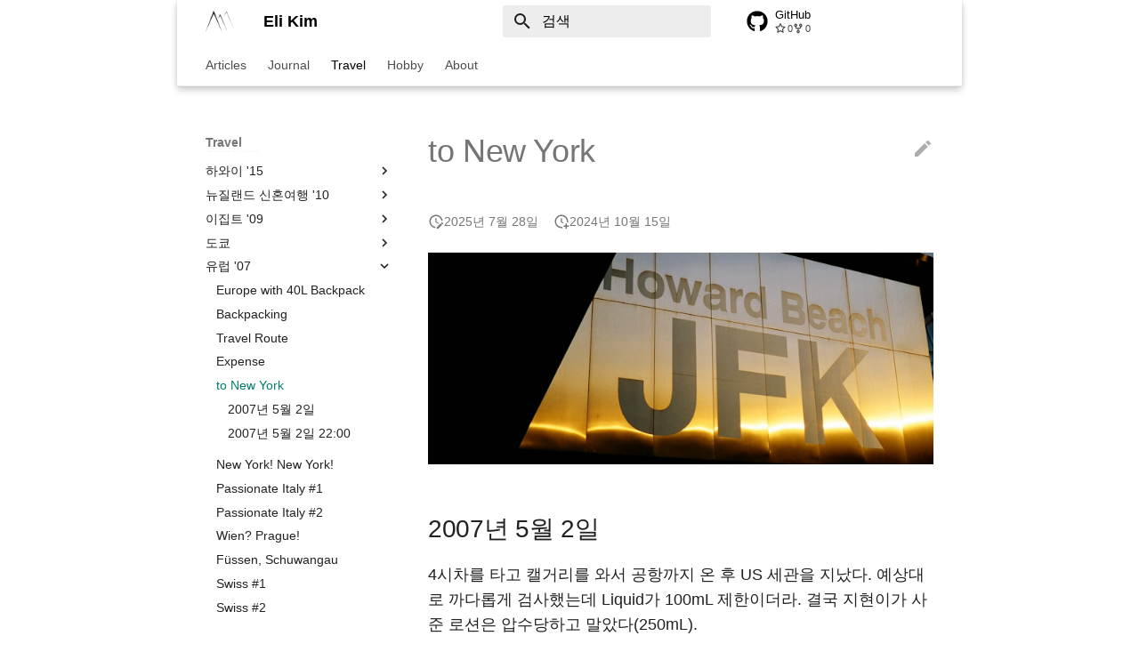

--- FILE ---
content_type: text/html; charset=utf-8
request_url: https://www.eunchan.kim/travel/europe/004depart.html
body_size: 9983
content:

<!DOCTYPE html>

<html class="no-js" lang="ko">
<head>
<meta charset="utf-8"/>
<meta content="width=device-width,initial-scale=1" name="viewport"/>
<meta content="Eli's Personal Website." name="description"/>
<link href="https://www.eunchan.kim/travel/europe/004depart.html" rel="canonical"/>
<link href="003expense.html" rel="prev"/>
<link href="005newyorknewyork.html" rel="next"/>
<link href="../../feed_rss_created.xml" rel="alternate" title="RSS 피드 생성완료" type="application/rss+xml"/>
<link href="../../feed_rss_updated.xml" rel="alternate" title="RSS 피드 업데이트완료" type="application/rss+xml"/>
<link href="../../static/img/favicon.png" rel="icon"/>
<meta content="mkdocs-1.6.1, mkdocs-material-9.6.16" name="generator"/>
<title>to New York - Eli Kim</title>
<link href="../../assets/stylesheets/main.7e37652d.min.css" rel="stylesheet"/>
<link href="../../assets/stylesheets/palette.06af60db.min.css" rel="stylesheet"/>
<link crossorigin="" href="https://fonts.gstatic.com" rel="preconnect"/>
<link href="https://fonts.googleapis.com/css?family=Roboto:300,300i,400,400i,700,700i%7CRoboto+Mono:400,400i,700,700i&amp;display=fallback" rel="stylesheet"/>
<style>:root{--md-text-font:"Roboto";--md-code-font:"Roboto Mono"}</style>
<script>__md_scope=new URL("../..",location),__md_hash=e=>[...e].reduce(((e,_)=>(e<<5)-e+_.charCodeAt(0)),0),__md_get=(e,_=localStorage,t=__md_scope)=>JSON.parse(_.getItem(t.pathname+"."+e)),__md_set=(e,_,t=localStorage,a=__md_scope)=>{try{t.setItem(a.pathname+"."+e,JSON.stringify(_))}catch(e){}}</script>
<link href="../../assets/stylesheets/extra-style.min.css" rel="stylesheet"/></head>
<body data-md-color-accent="teal" data-md-color-primary="white" data-md-color-scheme="default" dir="ltr">
<input autocomplete="off" class="md-toggle" data-md-toggle="drawer" id="__drawer" type="checkbox"/>
<input autocomplete="off" class="md-toggle" data-md-toggle="search" id="__search" type="checkbox"/>
<label class="md-overlay" for="__drawer"></label>
<div data-md-component="skip">
<a class="md-skip" href="#2007-5-2">
          콘텐츠로 이동
        </a>
</div>
<div data-md-component="announce">
</div>
<!--
  Copyright (c) 2016-2024 Martin Donath <martin.donath@squidfunk.com>

  Permission is hereby granted, free of charge, to any person obtaining a copy
  of this software and associated documentation files (the "Software"), to
  deal in the Software without restriction, including without limitation the
  rights to use, copy, modify, merge, publish, distribute, sublicense, and/or
  sell copies of the Software, and to permit persons to whom the Software is
  furnished to do so, subject to the following conditions:

  The above copyright notice and this permission notice shall be included in
  all copies or substantial portions of the Software.

  THE SOFTWARE IS PROVIDED "AS IS", WITHOUT WARRANTY OF ANY KIND, EXPRESS OR
  IMPLIED, INCLUDING BUT NOT LIMITED TO THE WARRANTIES OF MERCHANTABILITY,
  FITNESS FOR A PARTICULAR PURPOSE AND NON-INFRINGEMENT. IN NO EVENT SHALL THE
  AUTHORS OR COPYRIGHT HOLDERS BE LIABLE FOR ANY CLAIM, DAMAGES OR OTHER
  LIABILITY, WHETHER IN AN ACTION OF CONTRACT, TORT OR OTHERWISE, ARISING
  FROM, OUT OF OR IN CONNECTION WITH THE SOFTWARE OR THE USE OR OTHER DEALINGS
  IN THE SOFTWARE.
-->
<!-- Determine classes -->
<!-- Header -->
<header class="md-header md-header--shadow md-header--lifted" data-md-component="header">
<nav aria-label="상단/헤더" class="md-header__inner md-grid">
<!-- Button to open drawer -->
<label class="md-header__button md-icon" for="__drawer">
<svg viewbox="0 0 24 24" xmlns="http://www.w3.org/2000/svg"><path d="M3 6h18v2H3zm0 5h18v2H3zm0 5h18v2H3z"></path></svg>
</label>
<!-- Link to home -->
<a aria-label="Eli Kim" class="md-header__button md-logo" data-md-component="logo" href="../.." title="Eli Kim">
<img alt="logo" src="../../static/img/logo2.png"/>
</a>
<!-- Header title -->
<div class="md-header__title" data-md-component="header-title">
<div class="md-header__ellipsis">
<div class="md-header__topic">
<span class="md-ellipsis">
            Eli Kim
          </span>
</div>
<div class="md-header__topic" data-md-component="header-topic">
<span class="md-ellipsis">
            
              to New York
            
          </span>
</div>
</div>
</div>
<!-- Color palette toggle -->
<!-- User preference: color palette -->
<!-- Site language selector -->
<!-- Button to open search modal -->
<label class="md-header__button md-icon" for="__search">
<svg viewbox="0 0 24 24" xmlns="http://www.w3.org/2000/svg"><path d="M9.5 3A6.5 6.5 0 0 1 16 9.5c0 1.61-.59 3.09-1.56 4.23l.27.27h.79l5 5-1.5 1.5-5-5v-.79l-.27-.27A6.52 6.52 0 0 1 9.5 16 6.5 6.5 0 0 1 3 9.5 6.5 6.5 0 0 1 9.5 3m0 2C7 5 5 7 5 9.5S7 14 9.5 14 14 12 14 9.5 12 5 9.5 5"></path></svg>
</label>
<!-- Search interface -->
<div class="md-search" data-md-component="search" role="dialog">
<label class="md-search__overlay" for="__search"></label>
<div class="md-search__inner" role="search">
<form class="md-search__form" name="search">
<input aria-label="검색" autocapitalize="off" autocomplete="off" autocorrect="off" class="md-search__input" data-md-component="search-query" name="query" placeholder="검색" required="" spellcheck="false" type="text"/>
<label class="md-search__icon md-icon" for="__search">
<svg viewbox="0 0 24 24" xmlns="http://www.w3.org/2000/svg"><path d="M9.5 3A6.5 6.5 0 0 1 16 9.5c0 1.61-.59 3.09-1.56 4.23l.27.27h.79l5 5-1.5 1.5-5-5v-.79l-.27-.27A6.52 6.52 0 0 1 9.5 16 6.5 6.5 0 0 1 3 9.5 6.5 6.5 0 0 1 9.5 3m0 2C7 5 5 7 5 9.5S7 14 9.5 14 14 12 14 9.5 12 5 9.5 5"></path></svg>
<svg viewbox="0 0 24 24" xmlns="http://www.w3.org/2000/svg"><path d="M20 11v2H8l5.5 5.5-1.42 1.42L4.16 12l7.92-7.92L13.5 5.5 8 11z"></path></svg>
</label>
<nav aria-label="검색" class="md-search__options">
<button aria-label="지우기" class="md-search__icon md-icon" tabindex="-1" title="지우기" type="reset">
<svg viewbox="0 0 24 24" xmlns="http://www.w3.org/2000/svg"><path d="M19 6.41 17.59 5 12 10.59 6.41 5 5 6.41 10.59 12 5 17.59 6.41 19 12 13.41 17.59 19 19 17.59 13.41 12z"></path></svg>
</button>
</nav>
</form>
<div class="md-search__output">
<div class="md-search__scrollwrap" data-md-scrollfix="" tabindex="0">
<div class="md-search-result" data-md-component="search-result">
<div class="md-search-result__meta">
            검색 초기화
          </div>
<ol class="md-search-result__list" role="presentation"></ol>
</div>
</div>
</div>
</div>
</div>
<!-- Repository information -->
<div class="md-header__source">
<a class="md-source" data-md-component="source" href="https://github.com/eunchan/eunchan.github.io" title="저장소로 이동">
<div class="md-source__icon md-icon">
<svg viewbox="0 0 512 512" xmlns="http://www.w3.org/2000/svg"><!--! Font Awesome Free 7.0.0 by @fontawesome - https://fontawesome.com License - https://fontawesome.com/license/free (Icons: CC BY 4.0, Fonts: SIL OFL 1.1, Code: MIT License) Copyright 2025 Fonticons, Inc.--><path d="M173.9 397.4c0 2-2.3 3.6-5.2 3.6-3.3.3-5.6-1.3-5.6-3.6 0-2 2.3-3.6 5.2-3.6 3-.3 5.6 1.3 5.6 3.6m-31.1-4.5c-.7 2 1.3 4.3 4.3 4.9 2.6 1 5.6 0 6.2-2s-1.3-4.3-4.3-5.2c-2.6-.7-5.5.3-6.2 2.3m44.2-1.7c-2.9.7-4.9 2.6-4.6 4.9.3 2 2.9 3.3 5.9 2.6 2.9-.7 4.9-2.6 4.6-4.6-.3-1.9-3-3.2-5.9-2.9M252.8 8C114.1 8 8 113.3 8 252c0 110.9 69.8 205.8 169.5 239.2 12.8 2.3 17.3-5.6 17.3-12.1 0-6.2-.3-40.4-.3-61.4 0 0-70 15-84.7-29.8 0 0-11.4-29.1-27.8-36.6 0 0-22.9-15.7 1.6-15.4 0 0 24.9 2 38.6 25.8 21.9 38.6 58.6 27.5 72.9 20.9 2.3-16 8.8-27.1 16-33.7-55.9-6.2-112.3-14.3-112.3-110.5 0-27.5 7.6-41.3 23.6-58.9-2.6-6.5-11.1-33.3 2.6-67.9 20.9-6.5 69 27 69 27 20-5.6 41.5-8.5 62.8-8.5s42.8 2.9 62.8 8.5c0 0 48.1-33.6 69-27 13.7 34.7 5.2 61.4 2.6 67.9 16 17.7 25.8 31.5 25.8 58.9 0 96.5-58.9 104.2-114.8 110.5 9.2 7.9 17 22.9 17 46.4 0 33.7-.3 75.4-.3 83.6 0 6.5 4.6 14.4 17.3 12.1C436.2 457.8 504 362.9 504 252 504 113.3 391.5 8 252.8 8M105.2 352.9c-1.3 1-1 3.3.7 5.2 1.6 1.6 3.9 2.3 5.2 1 1.3-1 1-3.3-.7-5.2-1.6-1.6-3.9-2.3-5.2-1m-10.8-8.1c-.7 1.3.3 2.9 2.3 3.9 1.6 1 3.6.7 4.3-.7.7-1.3-.3-2.9-2.3-3.9-2-.6-3.6-.3-4.3.7m32.4 35.6c-1.6 1.3-1 4.3 1.3 6.2 2.3 2.3 5.2 2.6 6.5 1 1.3-1.3.7-4.3-1.3-6.2-2.2-2.3-5.2-2.6-6.5-1m-11.4-14.7c-1.6 1-1.6 3.6 0 5.9s4.3 3.3 5.6 2.3c1.6-1.3 1.6-3.9 0-6.2-1.4-2.3-4-3.3-5.6-2" fill="currentColor"></path></svg>
</div>
<div class="md-source__repository">
    GitHub
  </div>
</a>
</div>
</nav>
<!-- Navigation tabs (sticky) -->
<nav aria-label="탭" class="md-tabs" data-md-component="tabs">
<div class="md-grid">
<ul class="md-tabs__list">
<li class="md-tabs__item">
<a class="md-tabs__link" href="../../article/index.html">
          
  
  
  Articles

        </a>
</li>
<li class="md-tabs__item">
<a class="md-tabs__link" href="../../blog/index.html">
          
  
  
  Journal

        </a>
</li>
<li class="md-tabs__item md-tabs__item--active">
<a class="md-tabs__link" href="../index.html">
          
  
  
  Travel

        </a>
</li>
<li class="md-tabs__item">
<a class="md-tabs__link" href="../../motorcycle/index.html">
          
  
  
  Hobby

        </a>
</li>
<li class="md-tabs__item">
<a class="md-tabs__link" href="../../eunchan/index.html">
        
  
  
    
  
  About

      </a>
</li>
</ul>
</div>
</nav>
</header>
<div class="md-container" data-md-component="container">
<main class="md-main" data-md-component="main">
<div class="md-main__inner md-grid">
<div class="md-sidebar md-sidebar--primary" data-md-component="sidebar" data-md-type="navigation">
<div class="md-sidebar__scrollwrap">
<div class="md-sidebar__inner">
<nav aria-label="네비게이션" class="md-nav md-nav--primary md-nav--lifted md-nav--integrated" data-md-level="0">
<label class="md-nav__title" for="__drawer">
<a aria-label="Eli Kim" class="md-nav__button md-logo" data-md-component="logo" href="../.." title="Eli Kim">
<img alt="logo" src="../../static/img/logo2.png"/>
</a>
    Eli Kim
  </label>
<div class="md-nav__source">
<a class="md-source" data-md-component="source" href="https://github.com/eunchan/eunchan.github.io" title="저장소로 이동">
<div class="md-source__icon md-icon">
<svg viewbox="0 0 512 512" xmlns="http://www.w3.org/2000/svg"><!--! Font Awesome Free 7.0.0 by @fontawesome - https://fontawesome.com License - https://fontawesome.com/license/free (Icons: CC BY 4.0, Fonts: SIL OFL 1.1, Code: MIT License) Copyright 2025 Fonticons, Inc.--><path d="M173.9 397.4c0 2-2.3 3.6-5.2 3.6-3.3.3-5.6-1.3-5.6-3.6 0-2 2.3-3.6 5.2-3.6 3-.3 5.6 1.3 5.6 3.6m-31.1-4.5c-.7 2 1.3 4.3 4.3 4.9 2.6 1 5.6 0 6.2-2s-1.3-4.3-4.3-5.2c-2.6-.7-5.5.3-6.2 2.3m44.2-1.7c-2.9.7-4.9 2.6-4.6 4.9.3 2 2.9 3.3 5.9 2.6 2.9-.7 4.9-2.6 4.6-4.6-.3-1.9-3-3.2-5.9-2.9M252.8 8C114.1 8 8 113.3 8 252c0 110.9 69.8 205.8 169.5 239.2 12.8 2.3 17.3-5.6 17.3-12.1 0-6.2-.3-40.4-.3-61.4 0 0-70 15-84.7-29.8 0 0-11.4-29.1-27.8-36.6 0 0-22.9-15.7 1.6-15.4 0 0 24.9 2 38.6 25.8 21.9 38.6 58.6 27.5 72.9 20.9 2.3-16 8.8-27.1 16-33.7-55.9-6.2-112.3-14.3-112.3-110.5 0-27.5 7.6-41.3 23.6-58.9-2.6-6.5-11.1-33.3 2.6-67.9 20.9-6.5 69 27 69 27 20-5.6 41.5-8.5 62.8-8.5s42.8 2.9 62.8 8.5c0 0 48.1-33.6 69-27 13.7 34.7 5.2 61.4 2.6 67.9 16 17.7 25.8 31.5 25.8 58.9 0 96.5-58.9 104.2-114.8 110.5 9.2 7.9 17 22.9 17 46.4 0 33.7-.3 75.4-.3 83.6 0 6.5 4.6 14.4 17.3 12.1C436.2 457.8 504 362.9 504 252 504 113.3 391.5 8 252.8 8M105.2 352.9c-1.3 1-1 3.3.7 5.2 1.6 1.6 3.9 2.3 5.2 1 1.3-1 1-3.3-.7-5.2-1.6-1.6-3.9-2.3-5.2-1m-10.8-8.1c-.7 1.3.3 2.9 2.3 3.9 1.6 1 3.6.7 4.3-.7.7-1.3-.3-2.9-2.3-3.9-2-.6-3.6-.3-4.3.7m32.4 35.6c-1.6 1.3-1 4.3 1.3 6.2 2.3 2.3 5.2 2.6 6.5 1 1.3-1.3.7-4.3-1.3-6.2-2.2-2.3-5.2-2.6-6.5-1m-11.4-14.7c-1.6 1-1.6 3.6 0 5.9s4.3 3.3 5.6 2.3c1.6-1.3 1.6-3.9 0-6.2-1.4-2.3-4-3.3-5.6-2" fill="currentColor"></path></svg>
</div>
<div class="md-source__repository">
    GitHub
  </div>
</a>
</div>
<ul class="md-nav__list" data-md-scrollfix="">
<li class="md-nav__item md-nav__item--nested">
<input class="md-nav__toggle md-toggle" id="__nav_1" type="checkbox"/>
<label class="md-nav__link" for="__nav_1" id="__nav_1_label" tabindex="0">
<span class="md-ellipsis">
    Articles
    
  </span>
<span class="md-nav__icon md-icon"></span>
</label>
<nav aria-expanded="false" aria-labelledby="__nav_1_label" class="md-nav" data-md-level="1">
<label class="md-nav__title" for="__nav_1">
<span class="md-nav__icon md-icon"></span>
            Articles
          </label>
<ul class="md-nav__list" data-md-scrollfix="">
<li class="md-nav__item">
<a class="md-nav__link" href="../../article/index.html">
<span class="md-ellipsis">
    Posts
    
  </span>
</a>
</li>
<li class="md-nav__item">
<a class="md-nav__link" href="../../research/index.html">
<span class="md-ellipsis">
    Research
    
  </span>
</a>
</li>
<li class="md-nav__item">
<a class="md-nav__link" href="../../review/index.html">
<span class="md-ellipsis">
    Reviews
    
  </span>
</a>
</li>
<li class="md-nav__item">
<a class="md-nav__link" href="../../tips/index.html">
<span class="md-ellipsis">
    Tips and Tricks
    
  </span>
</a>
</li>
</ul>
</nav>
</li>
<li class="md-nav__item md-nav__item--nested">
<input class="md-nav__toggle md-toggle" id="__nav_2" type="checkbox"/>
<label class="md-nav__link" for="__nav_2" id="__nav_2_label" tabindex="0">
<span class="md-ellipsis">
    Journal
    
  </span>
<span class="md-nav__icon md-icon"></span>
</label>
<nav aria-expanded="false" aria-labelledby="__nav_2_label" class="md-nav" data-md-level="1">
<label class="md-nav__title" for="__nav_2">
<span class="md-nav__icon md-icon"></span>
            Journal
          </label>
<ul class="md-nav__list" data-md-scrollfix="">
<li class="md-nav__item">
<a class="md-nav__link" href="../../blog/index.html">
<span class="md-ellipsis">
    Log
    
  </span>
</a>
</li>
<li class="md-nav__item md-nav__item--nested">
<input class="md-nav__toggle md-toggle" id="__nav_2_2" type="checkbox"/>
<label class="md-nav__link" for="__nav_2_2" id="__nav_2_2_label" tabindex="0">
<span class="md-ellipsis">
    아카이브
    
  </span>
<span class="md-nav__icon md-icon"></span>
</label>
<nav aria-expanded="false" aria-labelledby="__nav_2_2_label" class="md-nav" data-md-level="2">
<label class="md-nav__title" for="__nav_2_2">
<span class="md-nav__icon md-icon"></span>
            아카이브
          </label>
<ul class="md-nav__list" data-md-scrollfix="">
<li class="md-nav__item">
<a class="md-nav__link" href="../../blog/archive/2025.html">
<span class="md-ellipsis">
    2025
    
  </span>
</a>
</li>
<li class="md-nav__item">
<a class="md-nav__link" href="../../blog/archive/2024.html">
<span class="md-ellipsis">
    2024
    
  </span>
</a>
</li>
<li class="md-nav__item">
<a class="md-nav__link" href="../../blog/archive/2023.html">
<span class="md-ellipsis">
    2023
    
  </span>
</a>
</li>
<li class="md-nav__item">
<a class="md-nav__link" href="../../blog/archive/2022.html">
<span class="md-ellipsis">
    2022
    
  </span>
</a>
</li>
<li class="md-nav__item">
<a class="md-nav__link" href="../../blog/archive/2021.html">
<span class="md-ellipsis">
    2021
    
  </span>
</a>
</li>
<li class="md-nav__item">
<a class="md-nav__link" href="../../blog/archive/2020.html">
<span class="md-ellipsis">
    2020
    
  </span>
</a>
</li>
<li class="md-nav__item">
<a class="md-nav__link" href="../../blog/archive/2019.html">
<span class="md-ellipsis">
    2019
    
  </span>
</a>
</li>
<li class="md-nav__item">
<a class="md-nav__link" href="../../blog/archive/2018.html">
<span class="md-ellipsis">
    2018
    
  </span>
</a>
</li>
<li class="md-nav__item">
<a class="md-nav__link" href="../../blog/archive/2017.html">
<span class="md-ellipsis">
    2017
    
  </span>
</a>
</li>
<li class="md-nav__item">
<a class="md-nav__link" href="../../blog/archive/2016.html">
<span class="md-ellipsis">
    2016
    
  </span>
</a>
</li>
<li class="md-nav__item">
<a class="md-nav__link" href="../../blog/archive/2015.html">
<span class="md-ellipsis">
    2015
    
  </span>
</a>
</li>
<li class="md-nav__item">
<a class="md-nav__link" href="../../blog/archive/2014.html">
<span class="md-ellipsis">
    2014
    
  </span>
</a>
</li>
<li class="md-nav__item">
<a class="md-nav__link" href="../../blog/archive/2013.html">
<span class="md-ellipsis">
    2013
    
  </span>
</a>
</li>
</ul>
</nav>
</li>
<li class="md-nav__item md-nav__item--nested">
<input class="md-nav__toggle md-toggle" id="__nav_2_3" type="checkbox"/>
<label class="md-nav__link" for="__nav_2_3" id="__nav_2_3_label" tabindex="0">
<span class="md-ellipsis">
    카테고리
    
  </span>
<span class="md-nav__icon md-icon"></span>
</label>
<nav aria-expanded="false" aria-labelledby="__nav_2_3_label" class="md-nav" data-md-level="2">
<label class="md-nav__title" for="__nav_2_3">
<span class="md-nav__icon md-icon"></span>
            카테고리
          </label>
<ul class="md-nav__list" data-md-scrollfix="">
<li class="md-nav__item">
<a class="md-nav__link" href="../../blog/category/design.html">
<span class="md-ellipsis">
    design
    
  </span>
</a>
</li>
<li class="md-nav__item">
<a class="md-nav__link" href="../../blog/category/home.html">
<span class="md-ellipsis">
    home
    
  </span>
</a>
</li>
<li class="md-nav__item">
<a class="md-nav__link" href="../../blog/category/living.html">
<span class="md-ellipsis">
    living
    
  </span>
</a>
</li>
<li class="md-nav__item">
<a class="md-nav__link" href="../../blog/category/motorcycle.html">
<span class="md-ellipsis">
    motorcycle
    
  </span>
</a>
</li>
</ul>
</nav>
</li>
</ul>
</nav>
</li>
<li class="md-nav__item md-nav__item--active md-nav__item--section md-nav__item--nested">
<input checked="" class="md-nav__toggle md-toggle" id="__nav_3" type="checkbox"/>
<label class="md-nav__link" for="__nav_3" id="__nav_3_label" tabindex="">
<span class="md-ellipsis">
    Travel
    
  </span>
<span class="md-nav__icon md-icon"></span>
</label>
<nav aria-expanded="true" aria-labelledby="__nav_3_label" class="md-nav" data-md-level="1">
<label class="md-nav__title" for="__nav_3">
<span class="md-nav__icon md-icon"></span>
            Travel
          </label>
<ul class="md-nav__list" data-md-scrollfix="">
<li class="md-nav__item">
<a class="md-nav__link" href="../index.html">
<span class="md-ellipsis">
    Travel
    
  </span>
</a>
</li>
<li class="md-nav__item">
<a class="md-nav__link" href="../norcal/index.html">
<span class="md-ellipsis">
    Travel Sites in Northern California
    
  </span>
</a>
</li>
<li class="md-nav__item md-nav__item--nested">
<input class="md-nav__toggle md-toggle" id="__nav_3_3" type="checkbox"/>
<label class="md-nav__link" for="__nav_3_3" id="__nav_3_3_label" tabindex="0">
<span class="md-ellipsis">
    하와이 '15
    
  </span>
<span class="md-nav__icon md-icon"></span>
</label>
<nav aria-expanded="false" aria-labelledby="__nav_3_3_label" class="md-nav" data-md-level="2">
<label class="md-nav__title" for="__nav_3_3">
<span class="md-nav__icon md-icon"></span>
            하와이 '15
          </label>
<ul class="md-nav__list" data-md-scrollfix="">
<li class="md-nav__item">
<a class="md-nav__link" href="../hawaii15/index.html">
<span class="md-ellipsis">
    Oahu Island in Hawaii
    
  </span>
</a>
</li>
<li class="md-nav__item">
<a class="md-nav__link" href="../hawaii15/gallery.html">
<span class="md-ellipsis">
    Hawaii Gallery
    
  </span>
</a>
</li>
</ul>
</nav>
</li>
<li class="md-nav__item md-nav__item--nested">
<input class="md-nav__toggle md-toggle" id="__nav_3_4" type="checkbox"/>
<label class="md-nav__link" for="__nav_3_4" id="__nav_3_4_label" tabindex="0">
<span class="md-ellipsis">
    뉴질랜드 신혼여행 '10
    
  </span>
<span class="md-nav__icon md-icon"></span>
</label>
<nav aria-expanded="false" aria-labelledby="__nav_3_4_label" class="md-nav" data-md-level="2">
<label class="md-nav__title" for="__nav_3_4">
<span class="md-nav__icon md-icon"></span>
            뉴질랜드 신혼여행 '10
          </label>
<ul class="md-nav__list" data-md-scrollfix="">
<li class="md-nav__item">
<a class="md-nav__link" href="../new-zealand/index.html">
<span class="md-ellipsis">
    Campervan in New Zealand
    
  </span>
</a>
</li>
<li class="md-nav__item">
<a class="md-nav__link" href="../new-zealand/campervan.html">
<span class="md-ellipsis">
    Campervan
    
  </span>
</a>
</li>
<li class="md-nav__item">
<a class="md-nav__link" href="../new-zealand/route.html">
<span class="md-ellipsis">
    Travel Route
    
  </span>
</a>
</li>
<li class="md-nav__item">
<a class="md-nav__link" href="../new-zealand/log01.html">
<span class="md-ellipsis">
    크라이스트처치에 도착해서 오아마루로
    
  </span>
</a>
</li>
<li class="md-nav__item">
<a class="md-nav__link" href="../new-zealand/log02.html">
<span class="md-ellipsis">
    모에라키, 오타고 반도
    
  </span>
</a>
</li>
<li class="md-nav__item">
<a class="md-nav__link" href="../new-zealand/log03.html">
<span class="md-ellipsis">
    더니든, 캐틀린스
    
  </span>
</a>
</li>
<li class="md-nav__item">
<a class="md-nav__link" href="../new-zealand/log04.html">
<span class="md-ellipsis">
    테아나우, 반딧불이 동굴
    
  </span>
</a>
</li>
<li class="md-nav__item">
<a class="md-nav__link" href="../new-zealand/log05.html">
<span class="md-ellipsis">
    밀포드 사운드
    
  </span>
</a>
</li>
<li class="md-nav__item">
<a class="md-nav__link" href="../new-zealand/log06.html">
<span class="md-ellipsis">
    퀸스타운
    
  </span>
</a>
</li>
<li class="md-nav__item">
<a class="md-nav__link" href="../new-zealand/log07.html">
<span class="md-ellipsis">
    글레노키, 와나카
    
  </span>
</a>
</li>
<li class="md-nav__item">
<a class="md-nav__link" href="../new-zealand/log08.html">
<span class="md-ellipsis">
    와나카에서 폭스빙하로
    
  </span>
</a>
</li>
<li class="md-nav__item">
<a class="md-nav__link" href="../new-zealand/log09.html">
<span class="md-ellipsis">
    빙하투어, 호키티카
    
  </span>
</a>
</li>
<li class="md-nav__item">
<a class="md-nav__link" href="../new-zealand/log10.html">
<span class="md-ellipsis">
    다시 크라이스트처치
    
  </span>
</a>
</li>
<li class="md-nav__item">
<a class="md-nav__link" href="../new-zealand/epilogue.html">
<span class="md-ellipsis">
    에필로그
    
  </span>
</a>
</li>
<li class="md-nav__item">
<a class="md-nav__link" href="../new-zealand/gallery-wide.html">
<span class="md-ellipsis">
    New-zealand Wide pictures
    
  </span>
</a>
</li>
<li class="md-nav__item">
<a class="md-nav__link" href="../new-zealand/gallery.html">
<span class="md-ellipsis">
    New Zealand Gallery
    
  </span>
</a>
</li>
</ul>
</nav>
</li>
<li class="md-nav__item md-nav__item--nested">
<input class="md-nav__toggle md-toggle" id="__nav_3_5" type="checkbox"/>
<label class="md-nav__link" for="__nav_3_5" id="__nav_3_5_label" tabindex="0">
<span class="md-ellipsis">
    이집트 '09
    
  </span>
<span class="md-nav__icon md-icon"></span>
</label>
<nav aria-expanded="false" aria-labelledby="__nav_3_5_label" class="md-nav" data-md-level="2">
<label class="md-nav__title" for="__nav_3_5">
<span class="md-nav__icon md-icon"></span>
            이집트 '09
          </label>
<ul class="md-nav__list" data-md-scrollfix="">
<li class="md-nav__item">
<a class="md-nav__link" href="../egypt09/index.html">
<span class="md-ellipsis">
    Cairo, White Desert
    
  </span>
</a>
</li>
<li class="md-nav__item">
<a class="md-nav__link" href="../egypt09/gallery.html">
<span class="md-ellipsis">
    Egypt Gallery
    
  </span>
</a>
</li>
</ul>
</nav>
</li>
<li class="md-nav__item md-nav__item--nested">
<input class="md-nav__toggle md-toggle" id="__nav_3_6" type="checkbox"/>
<label class="md-nav__link" for="__nav_3_6" id="__nav_3_6_label" tabindex="0">
<span class="md-ellipsis">
    도쿄
    
  </span>
<span class="md-nav__icon md-icon"></span>
</label>
<nav aria-expanded="false" aria-labelledby="__nav_3_6_label" class="md-nav" data-md-level="2">
<label class="md-nav__title" for="__nav_3_6">
<span class="md-nav__icon md-icon"></span>
            도쿄
          </label>
<ul class="md-nav__list" data-md-scrollfix="">
<li class="md-nav__item">
<a class="md-nav__link" href="../tokyo/index.html">
<span class="md-ellipsis">
    어설펐던 도쿄 여행
    
  </span>
</a>
</li>
<li class="md-nav__item">
<a class="md-nav__link" href="../tokyo/gallery.html">
<span class="md-ellipsis">
    Tokyo Gallery
    
  </span>
</a>
</li>
</ul>
</nav>
</li>
<li class="md-nav__item md-nav__item--active md-nav__item--nested">
<input checked="" class="md-nav__toggle md-toggle" id="__nav_3_7" type="checkbox"/>
<label class="md-nav__link" for="__nav_3_7" id="__nav_3_7_label" tabindex="0">
<span class="md-ellipsis">
    유럽 '07
    
  </span>
<span class="md-nav__icon md-icon"></span>
</label>
<nav aria-expanded="true" aria-labelledby="__nav_3_7_label" class="md-nav" data-md-level="2">
<label class="md-nav__title" for="__nav_3_7">
<span class="md-nav__icon md-icon"></span>
            유럽 '07
          </label>
<ul class="md-nav__list" data-md-scrollfix="">
<li class="md-nav__item">
<a class="md-nav__link" href="index.html">
<span class="md-ellipsis">
    Europe with 40L Backpack
    
  </span>
</a>
</li>
<li class="md-nav__item">
<a class="md-nav__link" href="001backpacking.html">
<span class="md-ellipsis">
    Backpacking
    
  </span>
</a>
</li>
<li class="md-nav__item">
<a class="md-nav__link" href="002route.html">
<span class="md-ellipsis">
    Travel Route
    
  </span>
</a>
</li>
<li class="md-nav__item">
<a class="md-nav__link" href="003expense.html">
<span class="md-ellipsis">
    Expense
    
  </span>
</a>
</li>
<li class="md-nav__item md-nav__item--active">
<input class="md-nav__toggle md-toggle" id="__toc" type="checkbox"/>
<label class="md-nav__link md-nav__link--active" for="__toc">
<span class="md-ellipsis">
    to New York
    
  </span>
<span class="md-nav__icon md-icon"></span>
</label>
<a class="md-nav__link md-nav__link--active" href="004depart.html">
<span class="md-ellipsis">
    to New York
    
  </span>
</a>
<nav aria-label="목차" class="md-nav md-nav--secondary">
<label class="md-nav__title" for="__toc">
<span class="md-nav__icon md-icon"></span>
      목차
    </label>
<ul class="md-nav__list" data-md-component="toc" data-md-scrollfix="">
<li class="md-nav__item">
<a class="md-nav__link" href="#2007-5-2">
<span class="md-ellipsis">
      2007년 5월 2일
    </span>
</a>
</li>
<li class="md-nav__item">
<a class="md-nav__link" href="#2007-5-2-2200">
<span class="md-ellipsis">
      2007년 5월 2일 22:00
    </span>
</a>
</li>
</ul>
</nav>
</li>
<li class="md-nav__item">
<a class="md-nav__link" href="005newyorknewyork.html">
<span class="md-ellipsis">
    New York! New York!
    
  </span>
</a>
</li>
<li class="md-nav__item">
<a class="md-nav__link" href="006passionateitaly.html">
<span class="md-ellipsis">
    Passionate Italy #1
    
  </span>
</a>
</li>
<li class="md-nav__item">
<a class="md-nav__link" href="007passionateitaly.html">
<span class="md-ellipsis">
    Passionate Italy #2
    
  </span>
</a>
</li>
<li class="md-nav__item">
<a class="md-nav__link" href="008wienpraha.html">
<span class="md-ellipsis">
    Wien? Prague!
    
  </span>
</a>
</li>
<li class="md-nav__item">
<a class="md-nav__link" href="009fussen.html">
<span class="md-ellipsis">
    Füssen, Schuwangau
    
  </span>
</a>
</li>
<li class="md-nav__item">
<a class="md-nav__link" href="010swiss.html">
<span class="md-ellipsis">
    Swiss #1
    
  </span>
</a>
</li>
<li class="md-nav__item">
<a class="md-nav__link" href="011swiss.html">
<span class="md-ellipsis">
    Swiss #2
    
  </span>
</a>
</li>
<li class="md-nav__item">
<a class="md-nav__link" href="012paris.html">
<span class="md-ellipsis">
    Romantic Paris #1
    
  </span>
</a>
</li>
<li class="md-nav__item">
<a class="md-nav__link" href="013paris.html">
<span class="md-ellipsis">
    Romantic Paris #2
    
  </span>
</a>
</li>
<li class="md-nav__item">
<a class="md-nav__link" href="014paris.html">
<span class="md-ellipsis">
    Romantic Paris #3
    
  </span>
</a>
</li>
<li class="md-nav__item">
<a class="md-nav__link" href="015paris.html">
<span class="md-ellipsis">
    Romantic Paris #4
    
  </span>
</a>
</li>
<li class="md-nav__item">
<a class="md-nav__link" href="016london.html">
<span class="md-ellipsis">
    Astor Victoria in London
    
  </span>
</a>
</li>
<li class="md-nav__item">
<a class="md-nav__link" href="gallery.html">
<span class="md-ellipsis">
    Europe Gallery
    
  </span>
</a>
</li>
</ul>
</nav>
</li>
<li class="md-nav__item md-nav__item--nested">
<input class="md-nav__toggle md-toggle" id="__nav_3_8" type="checkbox"/>
<label class="md-nav__link" for="__nav_3_8" id="__nav_3_8_label" tabindex="0">
<span class="md-ellipsis">
    캐나다 워홀
    
  </span>
<span class="md-nav__icon md-icon"></span>
</label>
<nav aria-expanded="false" aria-labelledby="__nav_3_8_label" class="md-nav" data-md-level="2">
<label class="md-nav__title" for="__nav_3_8">
<span class="md-nav__icon md-icon"></span>
            캐나다 워홀
          </label>
<ul class="md-nav__list" data-md-scrollfix="">
<li class="md-nav__item">
<a class="md-nav__link" href="../../working-holiday/index.html">
<span class="md-ellipsis">
    Canada Working Holiday
    
  </span>
</a>
</li>
<li class="md-nav__item">
<a class="md-nav__link" href="../../working-holiday/01visaget.html">
<span class="md-ellipsis">
    비자획득
    
  </span>
</a>
</li>
<li class="md-nav__item">
<a class="md-nav__link" href="../../working-holiday/02physicalcheckup.html">
<span class="md-ellipsis">
    신체검사
    
  </span>
</a>
</li>
<li class="md-nav__item">
<a class="md-nav__link" href="../../working-holiday/03anotherchance.html">
<span class="md-ellipsis">
    새로운 기회
    
  </span>
</a>
</li>
<li class="md-nav__item">
<a class="md-nav__link" href="../../working-holiday/04gotoamerica.html">
<span class="md-ellipsis">
    미국으로 가기
    
  </span>
</a>
</li>
<li class="md-nav__item">
<a class="md-nav__link" href="../../working-holiday/05essay.html">
<span class="md-ellipsis">
    지원동기서
    
  </span>
</a>
</li>
<li class="md-nav__item">
<a class="md-nav__link" href="../../working-holiday/06usefulinfo.html">
<span class="md-ellipsis">
    유용한 정보
    
  </span>
</a>
</li>
<li class="md-nav__item">
<a class="md-nav__link" href="../../working-holiday/07prepare.html">
<span class="md-ellipsis">
    준비할 것들
    
  </span>
</a>
</li>
<li class="md-nav__item">
<a class="md-nav__link" href="../../working-holiday/08usavisainterview.html">
<span class="md-ellipsis">
    미국비자 인터뷰
    
  </span>
</a>
</li>
<li class="md-nav__item">
<a class="md-nav__link" href="../../working-holiday/09ticket.html">
<span class="md-ellipsis">
    항공권 구하기
    
  </span>
</a>
</li>
<li class="md-nav__item">
<a class="md-nav__link" href="../../working-holiday/10pack.html">
<span class="md-ellipsis">
    짐싸기
    
  </span>
</a>
</li>
<li class="md-nav__item">
<a class="md-nav__link" href="../../working-holiday/11flytovancouver.html">
<span class="md-ellipsis">
    밴쿠버 날아가기
    
  </span>
</a>
</li>
<li class="md-nav__item">
<a class="md-nav__link" href="../../working-holiday/12victoria.html">
<span class="md-ellipsis">
    빅토리아 여행
    
  </span>
</a>
</li>
<li class="md-nav__item">
<a class="md-nav__link" href="../../working-holiday/13movetobanff.html">
<span class="md-ellipsis">
    밴프로 이동
    
  </span>
</a>
</li>
<li class="md-nav__item">
<a class="md-nav__link" href="../../working-holiday/14hikingtorundle.html">
<span class="md-ellipsis">
    Mt.Rundle 등산
    
  </span>
</a>
</li>
<li class="md-nav__item">
<a class="md-nav__link" href="../../working-holiday/15intothelakes.html">
<span class="md-ellipsis">
    into the Lakes
    
  </span>
</a>
</li>
<li class="md-nav__item">
<a class="md-nav__link" href="../../working-holiday/16snowboarding.html">
<span class="md-ellipsis">
    스노우보딩
    
  </span>
</a>
</li>
<li class="md-nav__item">
<a class="md-nav__link" href="../../working-holiday/17meetingfarewell.html">
<span class="md-ellipsis">
    만남, 그리고 이별
    
  </span>
</a>
</li>
<li class="md-nav__item">
<a class="md-nav__link" href="../../working-holiday/18meetingfarewell2.html">
<span class="md-ellipsis">
    만남, 그리고 이별 2
    
  </span>
</a>
</li>
<li class="md-nav__item">
<a class="md-nav__link" href="../../working-holiday/19movetoanotherroom.html">
<span class="md-ellipsis">
    다른 방으로 이동
    
  </span>
</a>
</li>
<li class="md-nav__item">
<a class="md-nav__link" href="../../working-holiday/20workingpermitandimmigration.html">
<span class="md-ellipsis">
    워킹퍼밋, 그리고 이민
    
  </span>
</a>
</li>
<li class="md-nav__item">
<a class="md-nav__link" href="../../working-holiday/22advisetoworholer.html">
<span class="md-ellipsis">
    워홀러에게 중요한 10가지 조언
    
  </span>
</a>
</li>
<li class="md-nav__item">
<a class="md-nav__link" href="../../working-holiday/23finishingworkingholiday.html">
<span class="md-ellipsis">
    워홀을 마치며
    
  </span>
</a>
</li>
</ul>
</nav>
</li>
</ul>
</nav>
</li>
<li class="md-nav__item md-nav__item--nested">
<input class="md-nav__toggle md-toggle" id="__nav_4" type="checkbox"/>
<label class="md-nav__link" for="__nav_4" id="__nav_4_label" tabindex="0">
<span class="md-ellipsis">
    Hobby
    
  </span>
<span class="md-nav__icon md-icon"></span>
</label>
<nav aria-expanded="false" aria-labelledby="__nav_4_label" class="md-nav" data-md-level="1">
<label class="md-nav__title" for="__nav_4">
<span class="md-nav__icon md-icon"></span>
            Hobby
          </label>
<ul class="md-nav__list" data-md-scrollfix="">
<li class="md-nav__item">
<a class="md-nav__link" href="../../motorcycle/index.html">
<span class="md-ellipsis">
    Motorcycle
    
  </span>
</a>
</li>
<li class="md-nav__item">
<a class="md-nav__link" href="../../camping/index.html">
<span class="md-ellipsis">
    Camping
    
  </span>
</a>
</li>
<li class="md-nav__item md-nav__item--nested">
<input class="md-nav__toggle md-toggle" id="__nav_4_3" type="checkbox"/>
<label class="md-nav__link" for="__nav_4_3" id="__nav_4_3_label" tabindex="0">
<span class="md-ellipsis">
    Nightsky
    
  </span>
<span class="md-nav__icon md-icon"></span>
</label>
<nav aria-expanded="false" aria-labelledby="__nav_4_3_label" class="md-nav" data-md-level="2">
<label class="md-nav__title" for="__nav_4_3">
<span class="md-nav__icon md-icon"></span>
            Nightsky
          </label>
<ul class="md-nav__list" data-md-scrollfix="">
<li class="md-nav__item">
<a class="md-nav__link" href="../../sky/index.html">
<span class="md-ellipsis">
    Nightsky
    
  </span>
</a>
</li>
<li class="md-nav__item md-nav__item--nested">
<input class="md-nav__toggle md-toggle" id="__nav_4_3_2" type="checkbox"/>
<label class="md-nav__link" for="__nav_4_3_2" id="__nav_4_3_2_label" tabindex="0">
<span class="md-ellipsis">
    아카이브
    
  </span>
<span class="md-nav__icon md-icon"></span>
</label>
<nav aria-expanded="false" aria-labelledby="__nav_4_3_2_label" class="md-nav" data-md-level="3">
<label class="md-nav__title" for="__nav_4_3_2">
<span class="md-nav__icon md-icon"></span>
            아카이브
          </label>
<ul class="md-nav__list" data-md-scrollfix="">
<li class="md-nav__item">
<a class="md-nav__link" href="../../sky/archive/2017.html">
<span class="md-ellipsis">
    2017
    
  </span>
</a>
</li>
<li class="md-nav__item">
<a class="md-nav__link" href="../../sky/archive/2016.html">
<span class="md-ellipsis">
    2016
    
  </span>
</a>
</li>
<li class="md-nav__item">
<a class="md-nav__link" href="../../sky/archive/2015.html">
<span class="md-ellipsis">
    2015
    
  </span>
</a>
</li>
<li class="md-nav__item">
<a class="md-nav__link" href="../../sky/archive/2014.html">
<span class="md-ellipsis">
    2014
    
  </span>
</a>
</li>
<li class="md-nav__item">
<a class="md-nav__link" href="../../sky/archive/2013.html">
<span class="md-ellipsis">
    2013
    
  </span>
</a>
</li>
<li class="md-nav__item">
<a class="md-nav__link" href="../../sky/archive/2011.html">
<span class="md-ellipsis">
    2011
    
  </span>
</a>
</li>
<li class="md-nav__item">
<a class="md-nav__link" href="../../sky/archive/2010.html">
<span class="md-ellipsis">
    2010
    
  </span>
</a>
</li>
</ul>
</nav>
</li>
</ul>
</nav>
</li>
</ul>
</nav>
</li>
<li class="md-nav__item">
<a class="md-nav__link" href="../../eunchan/index.html">
<span class="md-ellipsis">
    About
    
  </span>
</a>
</li>
</ul>
</nav>
</div>
</div>
</div>
<div class="md-content" data-md-component="content">
<article class="md-content__inner md-typeset">
<!--
  Copyright (c) 2016-2024 Martin Donath <martin.donath@squidfunk.com>

  Permission is hereby granted, free of charge, to any person obtaining a copy
  of this software and associated documentation files (the "Software"), to
  deal in the Software without restriction, including without limitation the
  rights to use, copy, modify, merge, publish, distribute, sublicense, and/or
  sell copies of the Software, and to permit persons to whom the Software is
  furnished to do so, subject to the following conditions:

  The above copyright notice and this permission notice shall be included in
  all copies or substantial portions of the Software.

  THE SOFTWARE IS PROVIDED "AS IS", WITHOUT WARRANTY OF ANY KIND, EXPRESS OR
  IMPLIED, INCLUDING BUT NOT LIMITED TO THE WARRANTIES OF MERCHANTABILITY,
  FITNESS FOR A PARTICULAR PURPOSE AND NON-INFRINGEMENT. IN NO EVENT SHALL THE
  AUTHORS OR COPYRIGHT HOLDERS BE LIABLE FOR ANY CLAIM, DAMAGES OR OTHER
  LIABILITY, WHETHER IN AN ACTION OF CONTRACT, TORT OR OTHERWISE, ARISING
  FROM, OUT OF OR IN CONNECTION WITH THE SOFTWARE OR THE USE OR OTHER DEALINGS
  IN THE SOFTWARE.
-->
<!-- Tags -->
<!-- Actions -->
<a class="md-content__button md-icon" href="https://github.com/eunchan/eunchan.github.io/edit/main/docs/travel/europe/004depart.md" rel="edit" title="이 페이지를 편집">
<svg viewbox="0 0 24 24" xmlns="http://www.w3.org/2000/svg"><path d="M20.71 7.04c.39-.39.39-1.04 0-1.41l-2.34-2.34c-.37-.39-1.02-.39-1.41 0l-1.84 1.83 3.75 3.75M3 17.25V21h3.75L17.81 9.93l-3.75-3.75z"></path></svg>
</a>
<!--
  Hack: check whether the content contains a h1 headline. If it doesn't, the
  page title (or respectively site name) is used as the main headline.
-->
<h1>to New York</h1>
<!-- Source file information -->
<aside class="md-source-file">
<span class="md-source-file__fact">
<span class="md-icon" title="마지막 업데이트">
<svg viewbox="0 0 24 24" xmlns="http://www.w3.org/2000/svg"><path d="M21 13.1c-.1 0-.3.1-.4.2l-1 1 2.1 2.1 1-1c.2-.2.2-.6 0-.8l-1.3-1.3c-.1-.1-.2-.2-.4-.2m-1.9 1.8-6.1 6V23h2.1l6.1-6.1zM12.5 7v5.2l4 2.4-1 1L11 13V7zM11 21.9c-5.1-.5-9-4.8-9-9.9C2 6.5 6.5 2 12 2c5.3 0 9.6 4.1 10 9.3-.3-.1-.6-.2-1-.2s-.7.1-1 .2C19.6 7.2 16.2 4 12 4c-4.4 0-8 3.6-8 8 0 4.1 3.1 7.5 7.1 7.9l-.1.2z"></path></svg>
</span>
<span class="git-revision-date-localized-plugin git-revision-date-localized-plugin-date" title="2025년 7월 28일 04:53:18 UTC">2025년 7월 28일</span>
</span>
<span class="md-source-file__fact">
<span class="md-icon" title="작성일">
<svg viewbox="0 0 24 24" xmlns="http://www.w3.org/2000/svg"><path d="M14.47 15.08 11 13V7h1.5v5.25l3.08 1.83c-.41.28-.79.62-1.11 1m-1.39 4.84c-.36.05-.71.08-1.08.08-4.42 0-8-3.58-8-8s3.58-8 8-8 8 3.58 8 8c0 .37-.03.72-.08 1.08.69.1 1.33.32 1.92.64.1-.56.16-1.13.16-1.72 0-5.5-4.5-10-10-10S2 6.5 2 12s4.47 10 10 10c.59 0 1.16-.06 1.72-.16-.32-.59-.54-1.23-.64-1.92M18 15v3h-3v2h3v3h2v-3h3v-2h-3v-3z"></path></svg>
</span>
<span class="git-revision-date-localized-plugin git-revision-date-localized-plugin-date" title="2024년 10월 15일 22:07:34 UTC">2024년 10월 15일</span>
</span>
</aside>
<!-- Page content -->
<p><img alt="JFK Airport" src="../../media/page/travel/europe/europe-001.jpg"/></p>
<h2 id="2007-5-2">2007년 5월 2일</h2>
<p>4시차를 타고 캘거리를 와서 공항까지 온 후 US 세관을 지났다. 예상대로 까다롭게
검사했는데 Liquid가 100mL 제한이더라. 결국 지현이가 사준 로션은 압수당하고
말았다(250mL).</p>
<p>이번 검사는 캐나다를 들어올 때 지나쳤던 San Francisco 의 검사보다 양호했다.
나도 좀 더 편하게 대할 수 있었다. 어느정도 의사소통이 되니 분위기가 많이
부드러웠다. 내가 느끼지 못한 사이에 영어가 늘긴 했나보다. 내 느낌은 거의
그대로인데 주변 사람들이 영어가 늘었다고 한다. 지금 이곳 캐나다를 떠나면 언제
다시 들어올 수 있을지 모르겠다. 해야할 일들이, 계획한 일들이 산더미로
쌓여있다. 그래도 이곳, 캐나다를 다시 오고싶다. 그만큼 좋은 추억을 만들어준
곳이고 많은 친구들을 만난 곳이다.</p>
<p>이제는 떠난다. 한달 후면 원래의 일상으로 돌아갈테지만 예전의 내 모습은 아니다.
나는 변했고 또 변화하는 중이다. 시간이 지날 수록 더 나은 모습을 만들어 갈
것이다.</p>
<p>비가 내리기 시작했다. 눈이 아니라 천만 다행이다. 아침에는 눈이 와도 이상하지
않을 만큼 쌀쌀했다. </p>
<p>Episode : 10th st.에서 C-train을 타려는데 2불 동전이 없고 교환하러 주변 가게에
들어가는 것도 귀찮고 해서 그냥 탔다. 종점 whitehorn 까지 표검사를 한번도
안당했지만 종점에서 버스 타려고 보니 교환할 곳이 없다. 결국 5불 지폐를 내고
버스를 탔다. 어떻게든 속이려하면 결국엔 손해로 돌아온다. 이미 알고 있던 사실을
다시 한 번 상기시키게 되었다.</p>
<h2 id="2007-5-2-2200">2007년 5월 2일 22:00</h2>
<p>Marraketh Hostel 에 체크인을 했다. 4bed room 인데 3명이 한국인이다. 엄청나다
ㅡㅡ;</p>
<!-- Was this page helpful? -->
<!-- Comment system -->
<h2 id="__comments">댓글</h2>
<script async="" crossorigin="anonymous" data-category="General" data-category-id="DIC_kwDOM4oq_s4Ci4pi" data-emit-metadata="0" data-input-position="bottom" data-lang="ko" data-mapping="pathname" data-reactions-enabled="1" data-repo="eunchan/eunchan.github.io" data-repo-id="R_kgDOM4oq_g" data-strict="0" data-theme="preferred_color_scheme" src="https://giscus.app/client.js">
</script>
<!-- Synchronize Giscus theme with palette -->
<script>
    var giscus = document.querySelector("script[src*=giscus]")

    // Set palette on initial load
    var palette = __md_get("__palette")
    if (palette && typeof palette.color === "object") {
      var theme = palette.color.scheme === "slate"
        ? "transparent_dark"
        : "light"

      // Instruct Giscus to set theme
      giscus.setAttribute("data-theme", theme)
    }

    // Register event handlers after documented loaded
    document.addEventListener("DOMContentLoaded", function() {
      var ref = document.querySelector("[data-md-component=palette]")
      ref.addEventListener("change", function() {
        var palette = __md_get("__palette")
        if (palette && typeof palette.color === "object") {
          var theme = palette.color.scheme === "slate"
            ? "transparent_dark"
            : "light"

          // Instruct Giscus to change theme
          var frame = document.querySelector(".giscus-frame")
          frame.contentWindow.postMessage(
            { giscus: { setConfig: { theme } } },
            "https://giscus.app"
          )
        }
      })
    })
  </script>
</article>
</div>
<script>var target=document.getElementById(location.hash.slice(1));target&&target.name&&(target.checked=target.name.startsWith("__tabbed_"))</script>
</div>
</main>
<footer class="md-footer">
<nav aria-label="하단/푸터" class="md-footer__inner md-grid">
<a aria-label="이전: Expense" class="md-footer__link md-footer__link--prev" href="003expense.html">
<div class="md-footer__button md-icon">
<svg viewbox="0 0 24 24" xmlns="http://www.w3.org/2000/svg"><path d="M20 11v2H8l5.5 5.5-1.42 1.42L4.16 12l7.92-7.92L13.5 5.5 8 11z"></path></svg>
</div>
<div class="md-footer__title">
<span class="md-footer__direction">
                이전
              </span>
<div class="md-ellipsis">
                Expense
              </div>
</div>
</a>
<a aria-label="다음: New York! New York!" class="md-footer__link md-footer__link--next" href="005newyorknewyork.html">
<div class="md-footer__title">
<span class="md-footer__direction">
                다음
              </span>
<div class="md-ellipsis">
                New York! New York!
              </div>
</div>
<div class="md-footer__button md-icon">
<svg viewbox="0 0 24 24" xmlns="http://www.w3.org/2000/svg"><path d="M4 11v2h12l-5.5 5.5 1.42 1.42L19.84 12l-7.92-7.92L10.5 5.5 16 11z"></path></svg>
</div>
</a>
</nav>
<div class="md-footer-meta md-typeset">
<div class="md-footer-meta__inner md-grid">
<div class="md-copyright">
<div class="md-copyright__highlight">
      © 2013 Elijah Kim
    </div>
</div>
</div>
</div>
</footer>
</div>
<div class="md-dialog" data-md-component="dialog">
<div class="md-dialog__inner md-typeset"></div>
</div>
<script id="__config" type="application/json">{"base": "../..", "features": ["navigation.footer", "navigation.tabs", "navigation.tabs.sticky", "content.action.edit", "toc.integrate"], "search": "../../assets/javascripts/workers/search.d50fe291.min.js", "tags": null, "translations": {"clipboard.copied": "\ud074\ub9bd\ubcf4\ub4dc\uc5d0 \ubcf5\uc0ac\ub428", "clipboard.copy": "\ud074\ub9bd\ubcf4\ub4dc\ub85c \ubcf5\uc0ac", "search.result.more.one": "\uc774 \ubb38\uc11c\uc5d0\uc11c 1\uac1c\uc758 \uac80\uc0c9 \uacb0\uacfc \ub354 \ubcf4\uae30", "search.result.more.other": "\uc774 \ubb38\uc11c\uc5d0\uc11c #\uac1c\uc758 \uac80\uc0c9 \uacb0\uacfc \ub354 \ubcf4\uae30", "search.result.none": "\uac80\uc0c9\uc5b4\uc640 \uc77c\uce58\ud558\ub294 \ubb38\uc11c\uac00 \uc5c6\uc2b5\ub2c8\ub2e4", "search.result.one": "1\uac1c\uc758 \uc77c\uce58\ud558\ub294 \ubb38\uc11c", "search.result.other": "#\uac1c\uc758 \uc77c\uce58\ud558\ub294 \ubb38\uc11c", "search.result.placeholder": "\uac80\uc0c9\uc5b4\ub97c \uc785\ub825\ud558\uc138\uc694", "search.result.term.missing": "\ud3ec\ud568\ub418\uc9c0 \uc54a\uc740 \uac80\uc0c9\uc5b4", "select.version": "\ubc84\uc804 \uc120\ud0dd"}, "version": null}</script>
<script src="../../assets/javascripts/bundle.50899def.min.js"></script>
<script defer src="https://static.cloudflareinsights.com/beacon.min.js/vcd15cbe7772f49c399c6a5babf22c1241717689176015" integrity="sha512-ZpsOmlRQV6y907TI0dKBHq9Md29nnaEIPlkf84rnaERnq6zvWvPUqr2ft8M1aS28oN72PdrCzSjY4U6VaAw1EQ==" data-cf-beacon='{"version":"2024.11.0","token":"0edd67a7740e4165909645248b2e850d","r":1,"server_timing":{"name":{"cfCacheStatus":true,"cfEdge":true,"cfExtPri":true,"cfL4":true,"cfOrigin":true,"cfSpeedBrain":true},"location_startswith":null}}' crossorigin="anonymous"></script>
</body>
</html>

--- FILE ---
content_type: text/html; charset=utf-8
request_url: https://giscus.app/ko/widget?origin=https%3A%2F%2Fwww.eunchan.kim%2Ftravel%2Feurope%2F004depart.html&session=&theme=preferred_color_scheme&reactionsEnabled=1&emitMetadata=0&inputPosition=bottom&repo=eunchan%2Feunchan.github.io&repoId=R_kgDOM4oq_g&category=General&categoryId=DIC_kwDOM4oq_s4Ci4pi&strict=0&description=Eli%27s+Personal+Website.&backLink=https%3A%2F%2Fwww.eunchan.kim%2Ftravel%2Feurope%2F004depart.html&term=travel%2Feurope%2F004depart
body_size: 2364
content:
<!DOCTYPE html><html dir="ltr" lang="ko"><head><meta charset="utf-8"/><meta name="viewport" content="width=device-width"/><base target="_top"/><title>giscus</title><meta name="next-head-count" content="4"/><link rel="icon" href="/favicon.ico"/><link rel="preconnect" href="https://api.github.com"/><link rel="preconnect" href="https://avatars3.githubusercontent.com"/><link rel="apple-touch-icon" sizes="180x180" href="/apple-touch-icon.png"/><link rel="icon" type="image/png" sizes="32x32" href="/favicon-32x32.png"/><link rel="icon" type="image/png" sizes="16x16" href="/favicon-16x16.png"/><meta name="color-scheme" content="light dark"/><link rel="manifest" href="/site.webmanifest"/><link rel="stylesheet" href="/themes/preferred_color_scheme.css" crossorigin="anonymous" id="giscus-theme"/><link rel="preload" href="/_next/static/css/1ba63f4f1b975b30.css" as="style"/><link rel="stylesheet" href="/_next/static/css/1ba63f4f1b975b30.css" data-n-g/><noscript data-n-css></noscript><script defer noModule src="/_next/static/chunks/polyfills-c67a75d1b6f99dc8.js"></script><script src="/_next/static/chunks/webpack-6b2584c51f2fda40.js" defer></script><script src="/_next/static/chunks/framework-821422f1c2a18a27.js" defer></script><script src="/_next/static/chunks/main-150a3b60f55bb087.js" defer></script><script src="/_next/static/chunks/pages/_app-6f740f846599cb46.js" defer></script><script src="/_next/static/chunks/727f57db-503fa32904b535ea.js" defer></script><script src="/_next/static/chunks/3006-c974b2cdab4c9b95.js" defer></script><script src="/_next/static/chunks/4947-ef88ba5ef051af3d.js" defer></script><script src="/_next/static/chunks/pages/widget-20a96669d847c90c.js" defer></script><script src="/_next/static/B2TzKKc1N7YSxPu-MsW3V/_buildManifest.js" defer></script><script src="/_next/static/B2TzKKc1N7YSxPu-MsW3V/_ssgManifest.js" defer></script></head><body><div id="__next"><main data-theme="preferred_color_scheme" class="w-full mx-auto"><div class="gsc-loading"><div class="gsc-loading-image"></div><span class="gsc-loading-text color-fg-muted">댓글 불러오는 중…</span></div></main></div><script id="__NEXT_DATA__" type="application/json">{"props":{"pageProps":{"origin":"https://www.eunchan.kim/travel/europe/004depart.html","session":"","repo":"eunchan/eunchan.github.io","term":"travel/europe/004depart","category":"General","number":0,"strict":false,"repoId":"R_kgDOM4oq_g","categoryId":"DIC_kwDOM4oq_s4Ci4pi","description":"Eli's Personal Website.","reactionsEnabled":true,"emitMetadata":false,"inputPosition":"bottom","defaultCommentOrder":"oldest","theme":"preferred_color_scheme","originHost":"https://www.eunchan.kim","backLink":"https://www.eunchan.kim/travel/europe/004depart.html","__lang":"ko","__namespaces":{"common":{"reactions":{"0":"반응 {{count}}개","one":"반응 {{count}}개","other":"반응 {{count}}개"},"comment":"댓글 등록","comments":{"0":"댓글 {{count}}개","one":"댓글 {{count}}개","other":"댓글 {{count}}개"},"reply":"답글 등록","replies":{"0":"답글 {{count}}개","one":"답글 {{count}}개","other":"답글 {{count}}{{plus}}개"},"upvotes":{"0":"추천 {{count}}개","one":"추천 {{count}}개","other":"추천 {{count}}개"},"hiddenItems":{"0":"숨겨진 항목 {{count}}개","one":"숨겨진 항목 {{count}}개","other":"숨겨진 항목 {{count}}개"},"genericError":"오류 발생: {{message}}","loadMore":"더 불러오기","loading":"불러오는 중","loadingComments":"댓글 불러오는 중…","loadingPreview":"미리보기 불러오는 중…","poweredBy":"– Powered by \u003ca\u003egiscus\u003c/a\u003e","oldest":"오래된 순","newest":"새로운 순","showPreviousReplies":{"0":"이전 답글 {{count}}개 더 보기","one":"이전 답글 {{count}}개 더 보기","other":"이전 답글 {{count}}개 더 보기"},"seePreviousRepliesOnGitHub":{"0":"GitHub에서 이전 답글 {{count}}개 더 보기","one":"GitHub에서 이전 답글 {{count}}개 더 보기","other":"GitHub에서 이전 답글 {{count}}개 더 보기"},"edited":"수정됨","thisCommentWasDeleted":"이 댓글은 삭제됐습니다.","thisCommentWasMinimized":"이 댓글은 축소됐습니다.","thisCommentWasHidden":"이 댓글은 숨겨졌습니다.","write":"작성하기","preview":"미리보기","enableFixedWidth":"편집기에서 고정폭 글꼴 사용","disableFixedWidth":"편집기에서 고정폭 글꼴 사용 안 함","lastEditedAt":"{{date}}에 마지막으로 수정됨","writeAComment":"댓글 작성하기","signInToComment":"로그인하고 댓글 작성하기","stylingWithMarkdownIsSupported":"마크다운 형식 지원","signOut":"로그아웃","cancel":"취소","signInWithGitHub":"GitHub으로 로그인","writeAReply":"답글 작성하기","upvote":"추천","youMustBeSignedInToUpvote":"추천하려면 로그인해야 합니다.","addReactions":"반응 추가","pleaseWait":"잠시만 기다려주세요…","pickYourReaction":"반응을 고르세요","addTheReaction":"{{reaction}} 반응 추가","removeTheReaction":"{{reaction}} 반응 제거","signInToAddYourReaction":"\u003ca\u003e로그인\u003c/a\u003e하고 반응을 남기세요.","youMustBeSignedInToAddReactions":"반응을 남기려면 로그인해야 합니다.","peopleReactedWith":{"0":"{{count}}명이 {{reaction}} {{emoji}}로 반응함","one":"{{count}}명이 {{reaction}} {{emoji}}로 반응함","other":"{{count}}명이 {{reaction}} {{emoji}}로 반응함"},"emoji":"이모지","nothingToPreview":"미리볼 내용이 없습니다.","THUMBS_UP":"+1","THUMBS_DOWN":"-1","LAUGH":"웃음","HOORAY":"만세","CONFUSED":"혼란","HEART":"하트","ROCKET":"로켓","EYES":"눈","COLLABORATOR":"공저자","CONTRIBUTOR":"기여자","FIRST_TIMER":"첫 참여자","FIRST_TIME_CONTRIBUTOR":"첫 기여자","MANNEQUIN":"마네킹","MEMBER":"멤버","NONE":"없음","OWNER":"소유자","APP":"앱"}}},"__N_SSP":true},"page":"/widget","query":{"origin":"https://www.eunchan.kim/travel/europe/004depart.html","session":"","theme":"preferred_color_scheme","reactionsEnabled":"1","emitMetadata":"0","inputPosition":"bottom","repo":"eunchan/eunchan.github.io","repoId":"R_kgDOM4oq_g","category":"General","categoryId":"DIC_kwDOM4oq_s4Ci4pi","strict":"0","description":"Eli's Personal Website.","backLink":"https://www.eunchan.kim/travel/europe/004depart.html","term":"travel/europe/004depart"},"buildId":"B2TzKKc1N7YSxPu-MsW3V","isFallback":false,"gssp":true,"locale":"ko","locales":["en","ar","be","bg","ca","cs","da","de","eo","es","eu","fa","fr","gr","gsw","hbs","he","hu","id","it","ja","kh","ko","nl","pl","pt","ro","ru","th","tr","vi","uk","uz","zh-CN","zh-Hans","zh-Hant","zh-TW","zh-HK"],"defaultLocale":"en","scriptLoader":[]}</script></body></html>

--- FILE ---
content_type: text/css; charset=utf-8
request_url: https://www.eunchan.kim/assets/stylesheets/extra-style.min.css
body_size: -103
content:
@import url("https://fonts.googleapis.com/css2?family=Inconsolata&display=swap");@import url("https://cdn.jsdelivr.net/gh/orioncactus/pretendard@v1.3.9/dist/web/variable/pretendardvariable-dynamic-subset.min.css");body{max-width:882px;margin:0 auto !important}.md-grid{max-width:850px}@use "bulma.sass" with (
  $family-primary: '"Atkinson Hyperlegable", Pretendard, sans-serif',
  $body-size: 14pt
);[data-md-color-primary="white"]{--md-primary-fg-color: #fff;--md-primary-fg-color--light: #fff;--md-primary-fg-color--dark:  #fff;--md-primary-bg-color: #000;--md-primary-bg-color--light: #000;--md-typeset-a-color: #037c6e;--md-accent-fg-color: #025043;--md-accent-fg-color--transparent: #02504366;--md-accent-bg-color: #fff;--md-accent-bg-color--light: #fff;--md-footer-bg-color: #fff;--md-footer-bg-color--dark: #fff;--md-footer-fg-color: #333;--md-footer-fg-color--light: #333;--md-text-font: '"Atkinson Hyperlegible", Pretendard, sans-serif'}.md-typeset{font-size:0.9rem !important}@media screen and (min-width: 100em){html{font-size:125% !important}}@media screen and (min-width: 125em){html{font-size:125% !important}}@media screen and (max-width: 76.2344em){.md-header__button.md-logo{display:block}}

/*# sourceMappingURL=extra-style.min.css.map */

--- FILE ---
content_type: text/css; charset=utf-8
request_url: https://giscus.app/themes/preferred_color_scheme.css
body_size: 957
content:
/*! MIT License
 * Copyright (c) 2018 GitHub Inc.
 * https://github.com/primer/primitives/blob/main/LICENSE
 */main{--color-prettylights-syntax-comment:#6e7781;--color-prettylights-syntax-constant:#0550ae;--color-prettylights-syntax-entity:#8250df;--color-prettylights-syntax-storage-modifier-import:#24292f;--color-prettylights-syntax-entity-tag:#116329;--color-prettylights-syntax-keyword:#cf222e;--color-prettylights-syntax-string:#0a3069;--color-prettylights-syntax-variable:#953800;--color-prettylights-syntax-brackethighlighter-unmatched:#82071e;--color-prettylights-syntax-invalid-illegal-text:#f6f8fa;--color-prettylights-syntax-invalid-illegal-bg:#82071e;--color-prettylights-syntax-carriage-return-text:#f6f8fa;--color-prettylights-syntax-carriage-return-bg:#cf222e;--color-prettylights-syntax-string-regexp:#116329;--color-prettylights-syntax-markup-list:#3b2300;--color-prettylights-syntax-markup-heading:#0550ae;--color-prettylights-syntax-markup-italic:#24292f;--color-prettylights-syntax-markup-bold:#24292f;--color-prettylights-syntax-markup-deleted-text:#82071e;--color-prettylights-syntax-markup-deleted-bg:#ffebe9;--color-prettylights-syntax-markup-inserted-text:#116329;--color-prettylights-syntax-markup-inserted-bg:#dafbe1;--color-prettylights-syntax-markup-changed-text:#953800;--color-prettylights-syntax-markup-changed-bg:#ffd8b5;--color-prettylights-syntax-markup-ignored-text:#eaeef2;--color-prettylights-syntax-markup-ignored-bg:#0550ae;--color-prettylights-syntax-meta-diff-range:#8250df;--color-prettylights-syntax-brackethighlighter-angle:#57606a;--color-prettylights-syntax-sublimelinter-gutter-mark:#8c959f;--color-prettylights-syntax-constant-other-reference-link:#0a3069;--color-btn-text:#24292f;--color-btn-bg:#f6f8fa;--color-btn-border:#1f232826;--color-btn-shadow:0 1px 0 #1f23280a;--color-btn-inset-shadow:inset 0 1px 0 #ffffff40;--color-btn-hover-bg:#f3f4f6;--color-btn-hover-border:#1f232826;--color-btn-active-bg:#ebecf0;--color-btn-active-border:#1f232826;--color-btn-selected-bg:#eeeff2;--color-btn-primary-text:#fff;--color-btn-primary-bg:#1f883d;--color-btn-primary-border:#1f232826;--color-btn-primary-shadow:0 1px 0 #1f23281a;--color-btn-primary-inset-shadow:inset 0 1px 0 #ffffff08;--color-btn-primary-hover-bg:#1a7f37;--color-btn-primary-hover-border:#1f232826;--color-btn-primary-selected-bg:#187733;--color-btn-primary-selected-shadow:inset 0 1px 0 #002d1133;--color-btn-primary-disabled-text:#fffc;--color-btn-primary-disabled-bg:#94d3a2;--color-btn-primary-disabled-border:#1f232826;--color-action-list-item-default-hover-bg:#d0d7de52;--color-segmented-control-bg:#eaeef2;--color-segmented-control-button-bg:#fff;--color-segmented-control-button-selected-border:#8c959f;--color-fg-default:#1f2328;--color-fg-muted:#656d76;--color-fg-subtle:#6e7781;--color-canvas-default:#fff;--color-canvas-overlay:#fff;--color-canvas-inset:#f6f8fa;--color-canvas-subtle:#f6f8fa;--color-border-default:#d0d7de;--color-border-muted:#d8dee4;--color-neutral-muted:#afb8c133;--color-accent-fg:#0969da;--color-accent-emphasis:#0969da;--color-accent-muted:#54aeff66;--color-accent-subtle:#ddf4ff;--color-success-fg:#1a7f37;--color-attention-fg:#9a6700;--color-attention-muted:#d4a72c66;--color-attention-subtle:#fff8c5;--color-danger-fg:#d1242f;--color-danger-muted:#ff818266;--color-danger-subtle:#ffebe9;--color-primer-shadow-inset:inset 0 1px 0 #d0d7de33;--color-scale-gray-1:#eaeef2;--color-scale-blue-1:#b6e3ff;

  /*! Extensions from @primer/css/alerts/flash.scss */--color-social-reaction-bg-hover:var(--color-scale-gray-1);--color-social-reaction-bg-reacted-hover:var(--color-scale-blue-1)}main .pagination-loader-container{background-image:url(https://github.com/images/modules/pulls/progressive-disclosure-line.svg)}main .gsc-loading-image{background-image:url(https://github.githubassets.com/images/mona-loading-default.gif)}

/*! Dark mode */@media (prefers-color-scheme:dark){
  /*! MIT License
   * Copyright (c) 2018 GitHub Inc.
   * https://github.com/primer/primitives/blob/main/LICENSE
   */main{--color-prettylights-syntax-comment:#8b949e;--color-prettylights-syntax-constant:#79c0ff;--color-prettylights-syntax-entity:#d2a8ff;--color-prettylights-syntax-storage-modifier-import:#c9d1d9;--color-prettylights-syntax-entity-tag:#7ee787;--color-prettylights-syntax-keyword:#ff7b72;--color-prettylights-syntax-string:#a5d6ff;--color-prettylights-syntax-variable:#ffa657;--color-prettylights-syntax-brackethighlighter-unmatched:#f85149;--color-prettylights-syntax-invalid-illegal-text:#f0f6fc;--color-prettylights-syntax-invalid-illegal-bg:#8e1519;--color-prettylights-syntax-carriage-return-text:#f0f6fc;--color-prettylights-syntax-carriage-return-bg:#b62324;--color-prettylights-syntax-string-regexp:#7ee787;--color-prettylights-syntax-markup-list:#f2cc60;--color-prettylights-syntax-markup-heading:#1f6feb;--color-prettylights-syntax-markup-italic:#c9d1d9;--color-prettylights-syntax-markup-bold:#c9d1d9;--color-prettylights-syntax-markup-deleted-text:#ffdcd7;--color-prettylights-syntax-markup-deleted-bg:#67060c;--color-prettylights-syntax-markup-inserted-text:#aff5b4;--color-prettylights-syntax-markup-inserted-bg:#033a16;--color-prettylights-syntax-markup-changed-text:#ffdfb6;--color-prettylights-syntax-markup-changed-bg:#5a1e02;--color-prettylights-syntax-markup-ignored-text:#c9d1d9;--color-prettylights-syntax-markup-ignored-bg:#1158c7;--color-prettylights-syntax-meta-diff-range:#d2a8ff;--color-prettylights-syntax-brackethighlighter-angle:#8b949e;--color-prettylights-syntax-sublimelinter-gutter-mark:#484f58;--color-prettylights-syntax-constant-other-reference-link:#a5d6ff;--color-btn-text:#c9d1d9;--color-btn-bg:#21262d;--color-btn-border:#f0f6fc1a;--color-btn-shadow:0 0 #0000;--color-btn-inset-shadow:0 0 #0000;--color-btn-hover-bg:#30363d;--color-btn-hover-border:#8b949e;--color-btn-active-bg:#282e33;--color-btn-active-border:#6e7681;--color-btn-selected-bg:#161b22;--color-btn-primary-text:#fff;--color-btn-primary-bg:#238636;--color-btn-primary-border:#f0f6fc1a;--color-btn-primary-shadow:0 0 #0000;--color-btn-primary-inset-shadow:0 0 #0000;--color-btn-primary-hover-bg:#2ea043;--color-btn-primary-hover-border:#f0f6fc1a;--color-btn-primary-selected-bg:#238636;--color-btn-primary-selected-shadow:0 0 #0000;--color-btn-primary-disabled-text:#ffffff80;--color-btn-primary-disabled-bg:#23863699;--color-btn-primary-disabled-border:#f0f6fc1a;--color-action-list-item-default-hover-bg:#b1bac41f;--color-segmented-control-bg:#6e76811a;--color-segmented-control-button-bg:#0d1117;--color-segmented-control-button-selected-border:#6e7681;--color-fg-default:#e6edf3;--color-fg-muted:#7d8590;--color-fg-subtle:#6e7681;--color-canvas-default:#0d1117;--color-canvas-overlay:#161b22;--color-canvas-inset:#010409;--color-canvas-subtle:#161b22;--color-border-default:#30363d;--color-border-muted:#21262d;--color-neutral-muted:#6e768166;--color-accent-fg:#2f81f7;--color-accent-emphasis:#1f6feb;--color-accent-muted:#388bfd66;--color-accent-subtle:#388bfd1a;--color-success-fg:#3fb950;--color-attention-fg:#d29922;--color-attention-muted:#bb800966;--color-attention-subtle:#bb800926;--color-danger-fg:#f85149;--color-danger-muted:#f8514966;--color-danger-subtle:#f851491a;--color-primer-shadow-inset:0 0 #0000;--color-scale-gray-7:#21262d;--color-scale-blue-8:#0c2d6b;

    /*! Extensions from @primer/css/alerts/flash.scss */--color-social-reaction-bg-hover:var(--color-scale-gray-7);--color-social-reaction-bg-reacted-hover:var(--color-scale-blue-8)}main .pagination-loader-container{background-image:url(https://github.com/images/modules/pulls/progressive-disclosure-line-dark.svg)}main .gsc-loading-image{background-image:url(https://github.githubassets.com/images/mona-loading-dark.gif)}}

--- FILE ---
content_type: application/javascript; charset=utf-8
request_url: https://www.eunchan.kim/assets/javascripts/bundle.50899def.min.js
body_size: 32594
content:
"use strict";(()=>{var Wi=Object.create;var gr=Object.defineProperty;var Vi=Object.getOwnPropertyDescriptor;var Di=Object.getOwnPropertyNames,Vt=Object.getOwnPropertySymbols,zi=Object.getPrototypeOf,yr=Object.prototype.hasOwnProperty,ao=Object.prototype.propertyIsEnumerable;var io=(e,t,r)=>t in e?gr(e,t,{enumerable:!0,configurable:!0,writable:!0,value:r}):e[t]=r,$=(e,t)=>{for(var r in t||(t={}))yr.call(t,r)&&io(e,r,t[r]);if(Vt)for(var r of Vt(t))ao.call(t,r)&&io(e,r,t[r]);return e};var so=(e,t)=>{var r={};for(var o in e)yr.call(e,o)&&t.indexOf(o)<0&&(r[o]=e[o]);if(e!=null&&Vt)for(var o of Vt(e))t.indexOf(o)<0&&ao.call(e,o)&&(r[o]=e[o]);return r};var xr=(e,t)=>()=>(t||e((t={exports:{}}).exports,t),t.exports);var Ni=(e,t,r,o)=>{if(t&&typeof t=="object"||typeof t=="function")for(let n of Di(t))!yr.call(e,n)&&n!==r&&gr(e,n,{get:()=>t[n],enumerable:!(o=Vi(t,n))||o.enumerable});return e};var Lt=(e,t,r)=>(r=e!=null?Wi(zi(e)):{},Ni(t||!e||!e.__esModule?gr(r,"default",{value:e,enumerable:!0}):r,e));var co=(e,t,r)=>new Promise((o,n)=>{var i=p=>{try{s(r.next(p))}catch(c){n(c)}},a=p=>{try{s(r.throw(p))}catch(c){n(c)}},s=p=>p.done?o(p.value):Promise.resolve(p.value).then(i,a);s((r=r.apply(e,t)).next())});var lo=xr((Er,po)=>{(function(e,t){typeof Er=="object"&&typeof po!="undefined"?t():typeof define=="function"&&define.amd?define(t):t()})(Er,function(){"use strict";function e(r){var o=!0,n=!1,i=null,a={text:!0,search:!0,url:!0,tel:!0,email:!0,password:!0,number:!0,date:!0,month:!0,week:!0,time:!0,datetime:!0,"datetime-local":!0};function s(k){return!!(k&&k!==document&&k.nodeName!=="HTML"&&k.nodeName!=="BODY"&&"classList"in k&&"contains"in k.classList)}function p(k){var ft=k.type,qe=k.tagName;return!!(qe==="INPUT"&&a[ft]&&!k.readOnly||qe==="TEXTAREA"&&!k.readOnly||k.isContentEditable)}function c(k){k.classList.contains("focus-visible")||(k.classList.add("focus-visible"),k.setAttribute("data-focus-visible-added",""))}function l(k){k.hasAttribute("data-focus-visible-added")&&(k.classList.remove("focus-visible"),k.removeAttribute("data-focus-visible-added"))}function f(k){k.metaKey||k.altKey||k.ctrlKey||(s(r.activeElement)&&c(r.activeElement),o=!0)}function u(k){o=!1}function d(k){s(k.target)&&(o||p(k.target))&&c(k.target)}function y(k){s(k.target)&&(k.target.classList.contains("focus-visible")||k.target.hasAttribute("data-focus-visible-added"))&&(n=!0,window.clearTimeout(i),i=window.setTimeout(function(){n=!1},100),l(k.target))}function L(k){document.visibilityState==="hidden"&&(n&&(o=!0),X())}function X(){document.addEventListener("mousemove",J),document.addEventListener("mousedown",J),document.addEventListener("mouseup",J),document.addEventListener("pointermove",J),document.addEventListener("pointerdown",J),document.addEventListener("pointerup",J),document.addEventListener("touchmove",J),document.addEventListener("touchstart",J),document.addEventListener("touchend",J)}function ee(){document.removeEventListener("mousemove",J),document.removeEventListener("mousedown",J),document.removeEventListener("mouseup",J),document.removeEventListener("pointermove",J),document.removeEventListener("pointerdown",J),document.removeEventListener("pointerup",J),document.removeEventListener("touchmove",J),document.removeEventListener("touchstart",J),document.removeEventListener("touchend",J)}function J(k){k.target.nodeName&&k.target.nodeName.toLowerCase()==="html"||(o=!1,ee())}document.addEventListener("keydown",f,!0),document.addEventListener("mousedown",u,!0),document.addEventListener("pointerdown",u,!0),document.addEventListener("touchstart",u,!0),document.addEventListener("visibilitychange",L,!0),X(),r.addEventListener("focus",d,!0),r.addEventListener("blur",y,!0),r.nodeType===Node.DOCUMENT_FRAGMENT_NODE&&r.host?r.host.setAttribute("data-js-focus-visible",""):r.nodeType===Node.DOCUMENT_NODE&&(document.documentElement.classList.add("js-focus-visible"),document.documentElement.setAttribute("data-js-focus-visible",""))}if(typeof window!="undefined"&&typeof document!="undefined"){window.applyFocusVisiblePolyfill=e;var t;try{t=new CustomEvent("focus-visible-polyfill-ready")}catch(r){t=document.createEvent("CustomEvent"),t.initCustomEvent("focus-visible-polyfill-ready",!1,!1,{})}window.dispatchEvent(t)}typeof document!="undefined"&&e(document)})});var qr=xr((dy,On)=>{"use strict";/*!
 * escape-html
 * Copyright(c) 2012-2013 TJ Holowaychuk
 * Copyright(c) 2015 Andreas Lubbe
 * Copyright(c) 2015 Tiancheng "Timothy" Gu
 * MIT Licensed
 */var $a=/["'&<>]/;On.exports=Pa;function Pa(e){var t=""+e,r=$a.exec(t);if(!r)return t;var o,n="",i=0,a=0;for(i=r.index;i<t.length;i++){switch(t.charCodeAt(i)){case 34:o="&quot;";break;case 38:o="&amp;";break;case 39:o="&#39;";break;case 60:o="&lt;";break;case 62:o="&gt;";break;default:continue}a!==i&&(n+=t.substring(a,i)),a=i+1,n+=o}return a!==i?n+t.substring(a,i):n}});var Br=xr((Rt,Yr)=>{/*!
 * clipboard.js v2.0.11
 * https://clipboardjs.com/
 *
 * Licensed MIT © Zeno Rocha
 */(function(t,r){typeof Rt=="object"&&typeof Yr=="object"?Yr.exports=r():typeof define=="function"&&define.amd?define([],r):typeof Rt=="object"?Rt.ClipboardJS=r():t.ClipboardJS=r()})(Rt,function(){return function(){var e={686:function(o,n,i){"use strict";i.d(n,{default:function(){return Ui}});var a=i(279),s=i.n(a),p=i(370),c=i.n(p),l=i(817),f=i.n(l);function u(D){try{return document.execCommand(D)}catch(A){return!1}}var d=function(A){var M=f()(A);return u("cut"),M},y=d;function L(D){var A=document.documentElement.getAttribute("dir")==="rtl",M=document.createElement("textarea");M.style.fontSize="12pt",M.style.border="0",M.style.padding="0",M.style.margin="0",M.style.position="absolute",M.style[A?"right":"left"]="-9999px";var F=window.pageYOffset||document.documentElement.scrollTop;return M.style.top="".concat(F,"px"),M.setAttribute("readonly",""),M.value=D,M}var X=function(A,M){var F=L(A);M.container.appendChild(F);var V=f()(F);return u("copy"),F.remove(),V},ee=function(A){var M=arguments.length>1&&arguments[1]!==void 0?arguments[1]:{container:document.body},F="";return typeof A=="string"?F=X(A,M):A instanceof HTMLInputElement&&!["text","search","url","tel","password"].includes(A==null?void 0:A.type)?F=X(A.value,M):(F=f()(A),u("copy")),F},J=ee;function k(D){"@babel/helpers - typeof";return typeof Symbol=="function"&&typeof Symbol.iterator=="symbol"?k=function(M){return typeof M}:k=function(M){return M&&typeof Symbol=="function"&&M.constructor===Symbol&&M!==Symbol.prototype?"symbol":typeof M},k(D)}var ft=function(){var A=arguments.length>0&&arguments[0]!==void 0?arguments[0]:{},M=A.action,F=M===void 0?"copy":M,V=A.container,Y=A.target,$e=A.text;if(F!=="copy"&&F!=="cut")throw new Error('Invalid "action" value, use either "copy" or "cut"');if(Y!==void 0)if(Y&&k(Y)==="object"&&Y.nodeType===1){if(F==="copy"&&Y.hasAttribute("disabled"))throw new Error('Invalid "target" attribute. Please use "readonly" instead of "disabled" attribute');if(F==="cut"&&(Y.hasAttribute("readonly")||Y.hasAttribute("disabled")))throw new Error(`Invalid "target" attribute. You can't cut text from elements with "readonly" or "disabled" attributes`)}else throw new Error('Invalid "target" value, use a valid Element');if($e)return J($e,{container:V});if(Y)return F==="cut"?y(Y):J(Y,{container:V})},qe=ft;function Fe(D){"@babel/helpers - typeof";return typeof Symbol=="function"&&typeof Symbol.iterator=="symbol"?Fe=function(M){return typeof M}:Fe=function(M){return M&&typeof Symbol=="function"&&M.constructor===Symbol&&M!==Symbol.prototype?"symbol":typeof M},Fe(D)}function ki(D,A){if(!(D instanceof A))throw new TypeError("Cannot call a class as a function")}function no(D,A){for(var M=0;M<A.length;M++){var F=A[M];F.enumerable=F.enumerable||!1,F.configurable=!0,"value"in F&&(F.writable=!0),Object.defineProperty(D,F.key,F)}}function Hi(D,A,M){return A&&no(D.prototype,A),M&&no(D,M),D}function $i(D,A){if(typeof A!="function"&&A!==null)throw new TypeError("Super expression must either be null or a function");D.prototype=Object.create(A&&A.prototype,{constructor:{value:D,writable:!0,configurable:!0}}),A&&br(D,A)}function br(D,A){return br=Object.setPrototypeOf||function(F,V){return F.__proto__=V,F},br(D,A)}function Pi(D){var A=ji();return function(){var F=Ut(D),V;if(A){var Y=Ut(this).constructor;V=Reflect.construct(F,arguments,Y)}else V=F.apply(this,arguments);return Ri(this,V)}}function Ri(D,A){return A&&(Fe(A)==="object"||typeof A=="function")?A:Ii(D)}function Ii(D){if(D===void 0)throw new ReferenceError("this hasn't been initialised - super() hasn't been called");return D}function ji(){if(typeof Reflect=="undefined"||!Reflect.construct||Reflect.construct.sham)return!1;if(typeof Proxy=="function")return!0;try{return Date.prototype.toString.call(Reflect.construct(Date,[],function(){})),!0}catch(D){return!1}}function Ut(D){return Ut=Object.setPrototypeOf?Object.getPrototypeOf:function(M){return M.__proto__||Object.getPrototypeOf(M)},Ut(D)}function vr(D,A){var M="data-clipboard-".concat(D);if(A.hasAttribute(M))return A.getAttribute(M)}var Fi=function(D){$i(M,D);var A=Pi(M);function M(F,V){var Y;return ki(this,M),Y=A.call(this),Y.resolveOptions(V),Y.listenClick(F),Y}return Hi(M,[{key:"resolveOptions",value:function(){var V=arguments.length>0&&arguments[0]!==void 0?arguments[0]:{};this.action=typeof V.action=="function"?V.action:this.defaultAction,this.target=typeof V.target=="function"?V.target:this.defaultTarget,this.text=typeof V.text=="function"?V.text:this.defaultText,this.container=Fe(V.container)==="object"?V.container:document.body}},{key:"listenClick",value:function(V){var Y=this;this.listener=c()(V,"click",function($e){return Y.onClick($e)})}},{key:"onClick",value:function(V){var Y=V.delegateTarget||V.currentTarget,$e=this.action(Y)||"copy",Wt=qe({action:$e,container:this.container,target:this.target(Y),text:this.text(Y)});this.emit(Wt?"success":"error",{action:$e,text:Wt,trigger:Y,clearSelection:function(){Y&&Y.focus(),window.getSelection().removeAllRanges()}})}},{key:"defaultAction",value:function(V){return vr("action",V)}},{key:"defaultTarget",value:function(V){var Y=vr("target",V);if(Y)return document.querySelector(Y)}},{key:"defaultText",value:function(V){return vr("text",V)}},{key:"destroy",value:function(){this.listener.destroy()}}],[{key:"copy",value:function(V){var Y=arguments.length>1&&arguments[1]!==void 0?arguments[1]:{container:document.body};return J(V,Y)}},{key:"cut",value:function(V){return y(V)}},{key:"isSupported",value:function(){var V=arguments.length>0&&arguments[0]!==void 0?arguments[0]:["copy","cut"],Y=typeof V=="string"?[V]:V,$e=!!document.queryCommandSupported;return Y.forEach(function(Wt){$e=$e&&!!document.queryCommandSupported(Wt)}),$e}}]),M}(s()),Ui=Fi},828:function(o){var n=9;if(typeof Element!="undefined"&&!Element.prototype.matches){var i=Element.prototype;i.matches=i.matchesSelector||i.mozMatchesSelector||i.msMatchesSelector||i.oMatchesSelector||i.webkitMatchesSelector}function a(s,p){for(;s&&s.nodeType!==n;){if(typeof s.matches=="function"&&s.matches(p))return s;s=s.parentNode}}o.exports=a},438:function(o,n,i){var a=i(828);function s(l,f,u,d,y){var L=c.apply(this,arguments);return l.addEventListener(u,L,y),{destroy:function(){l.removeEventListener(u,L,y)}}}function p(l,f,u,d,y){return typeof l.addEventListener=="function"?s.apply(null,arguments):typeof u=="function"?s.bind(null,document).apply(null,arguments):(typeof l=="string"&&(l=document.querySelectorAll(l)),Array.prototype.map.call(l,function(L){return s(L,f,u,d,y)}))}function c(l,f,u,d){return function(y){y.delegateTarget=a(y.target,f),y.delegateTarget&&d.call(l,y)}}o.exports=p},879:function(o,n){n.node=function(i){return i!==void 0&&i instanceof HTMLElement&&i.nodeType===1},n.nodeList=function(i){var a=Object.prototype.toString.call(i);return i!==void 0&&(a==="[object NodeList]"||a==="[object HTMLCollection]")&&"length"in i&&(i.length===0||n.node(i[0]))},n.string=function(i){return typeof i=="string"||i instanceof String},n.fn=function(i){var a=Object.prototype.toString.call(i);return a==="[object Function]"}},370:function(o,n,i){var a=i(879),s=i(438);function p(u,d,y){if(!u&&!d&&!y)throw new Error("Missing required arguments");if(!a.string(d))throw new TypeError("Second argument must be a String");if(!a.fn(y))throw new TypeError("Third argument must be a Function");if(a.node(u))return c(u,d,y);if(a.nodeList(u))return l(u,d,y);if(a.string(u))return f(u,d,y);throw new TypeError("First argument must be a String, HTMLElement, HTMLCollection, or NodeList")}function c(u,d,y){return u.addEventListener(d,y),{destroy:function(){u.removeEventListener(d,y)}}}function l(u,d,y){return Array.prototype.forEach.call(u,function(L){L.addEventListener(d,y)}),{destroy:function(){Array.prototype.forEach.call(u,function(L){L.removeEventListener(d,y)})}}}function f(u,d,y){return s(document.body,u,d,y)}o.exports=p},817:function(o){function n(i){var a;if(i.nodeName==="SELECT")i.focus(),a=i.value;else if(i.nodeName==="INPUT"||i.nodeName==="TEXTAREA"){var s=i.hasAttribute("readonly");s||i.setAttribute("readonly",""),i.select(),i.setSelectionRange(0,i.value.length),s||i.removeAttribute("readonly"),a=i.value}else{i.hasAttribute("contenteditable")&&i.focus();var p=window.getSelection(),c=document.createRange();c.selectNodeContents(i),p.removeAllRanges(),p.addRange(c),a=p.toString()}return a}o.exports=n},279:function(o){function n(){}n.prototype={on:function(i,a,s){var p=this.e||(this.e={});return(p[i]||(p[i]=[])).push({fn:a,ctx:s}),this},once:function(i,a,s){var p=this;function c(){p.off(i,c),a.apply(s,arguments)}return c._=a,this.on(i,c,s)},emit:function(i){var a=[].slice.call(arguments,1),s=((this.e||(this.e={}))[i]||[]).slice(),p=0,c=s.length;for(p;p<c;p++)s[p].fn.apply(s[p].ctx,a);return this},off:function(i,a){var s=this.e||(this.e={}),p=s[i],c=[];if(p&&a)for(var l=0,f=p.length;l<f;l++)p[l].fn!==a&&p[l].fn._!==a&&c.push(p[l]);return c.length?s[i]=c:delete s[i],this}},o.exports=n,o.exports.TinyEmitter=n}},t={};function r(o){if(t[o])return t[o].exports;var n=t[o]={exports:{}};return e[o](n,n.exports,r),n.exports}return function(){r.n=function(o){var n=o&&o.__esModule?function(){return o.default}:function(){return o};return r.d(n,{a:n}),n}}(),function(){r.d=function(o,n){for(var i in n)r.o(n,i)&&!r.o(o,i)&&Object.defineProperty(o,i,{enumerable:!0,get:n[i]})}}(),function(){r.o=function(o,n){return Object.prototype.hasOwnProperty.call(o,n)}}(),r(686)}().default})});var pL=Lt(lo());var wr=function(e,t){return wr=Object.setPrototypeOf||{__proto__:[]}instanceof Array&&function(r,o){r.__proto__=o}||function(r,o){for(var n in o)Object.prototype.hasOwnProperty.call(o,n)&&(r[n]=o[n])},wr(e,t)};function oe(e,t){if(typeof t!="function"&&t!==null)throw new TypeError("Class extends value "+String(t)+" is not a constructor or null");wr(e,t);function r(){this.constructor=e}e.prototype=t===null?Object.create(t):(r.prototype=t.prototype,new r)}function mo(e,t,r,o){function n(i){return i instanceof r?i:new r(function(a){a(i)})}return new(r||(r=Promise))(function(i,a){function s(l){try{c(o.next(l))}catch(f){a(f)}}function p(l){try{c(o.throw(l))}catch(f){a(f)}}function c(l){l.done?i(l.value):n(l.value).then(s,p)}c((o=o.apply(e,t||[])).next())})}function Dt(e,t){var r={label:0,sent:function(){if(i[0]&1)throw i[1];return i[1]},trys:[],ops:[]},o,n,i,a=Object.create((typeof Iterator=="function"?Iterator:Object).prototype);return a.next=s(0),a.throw=s(1),a.return=s(2),typeof Symbol=="function"&&(a[Symbol.iterator]=function(){return this}),a;function s(c){return function(l){return p([c,l])}}function p(c){if(o)throw new TypeError("Generator is already executing.");for(;a&&(a=0,c[0]&&(r=0)),r;)try{if(o=1,n&&(i=c[0]&2?n.return:c[0]?n.throw||((i=n.return)&&i.call(n),0):n.next)&&!(i=i.call(n,c[1])).done)return i;switch(n=0,i&&(c=[c[0]&2,i.value]),c[0]){case 0:case 1:i=c;break;case 4:return r.label++,{value:c[1],done:!1};case 5:r.label++,n=c[1],c=[0];continue;case 7:c=r.ops.pop(),r.trys.pop();continue;default:if(i=r.trys,!(i=i.length>0&&i[i.length-1])&&(c[0]===6||c[0]===2)){r=0;continue}if(c[0]===3&&(!i||c[1]>i[0]&&c[1]<i[3])){r.label=c[1];break}if(c[0]===6&&r.label<i[1]){r.label=i[1],i=c;break}if(i&&r.label<i[2]){r.label=i[2],r.ops.push(c);break}i[2]&&r.ops.pop(),r.trys.pop();continue}c=t.call(e,r)}catch(l){c=[6,l],n=0}finally{o=i=0}if(c[0]&5)throw c[1];return{value:c[0]?c[1]:void 0,done:!0}}}function he(e){var t=typeof Symbol=="function"&&Symbol.iterator,r=t&&e[t],o=0;if(r)return r.call(e);if(e&&typeof e.length=="number")return{next:function(){return e&&o>=e.length&&(e=void 0),{value:e&&e[o++],done:!e}}};throw new TypeError(t?"Object is not iterable.":"Symbol.iterator is not defined.")}function z(e,t){var r=typeof Symbol=="function"&&e[Symbol.iterator];if(!r)return e;var o=r.call(e),n,i=[],a;try{for(;(t===void 0||t-- >0)&&!(n=o.next()).done;)i.push(n.value)}catch(s){a={error:s}}finally{try{n&&!n.done&&(r=o.return)&&r.call(o)}finally{if(a)throw a.error}}return i}function q(e,t,r){if(r||arguments.length===2)for(var o=0,n=t.length,i;o<n;o++)(i||!(o in t))&&(i||(i=Array.prototype.slice.call(t,0,o)),i[o]=t[o]);return e.concat(i||Array.prototype.slice.call(t))}function nt(e){return this instanceof nt?(this.v=e,this):new nt(e)}function fo(e,t,r){if(!Symbol.asyncIterator)throw new TypeError("Symbol.asyncIterator is not defined.");var o=r.apply(e,t||[]),n,i=[];return n=Object.create((typeof AsyncIterator=="function"?AsyncIterator:Object).prototype),s("next"),s("throw"),s("return",a),n[Symbol.asyncIterator]=function(){return this},n;function a(d){return function(y){return Promise.resolve(y).then(d,f)}}function s(d,y){o[d]&&(n[d]=function(L){return new Promise(function(X,ee){i.push([d,L,X,ee])>1||p(d,L)})},y&&(n[d]=y(n[d])))}function p(d,y){try{c(o[d](y))}catch(L){u(i[0][3],L)}}function c(d){d.value instanceof nt?Promise.resolve(d.value.v).then(l,f):u(i[0][2],d)}function l(d){p("next",d)}function f(d){p("throw",d)}function u(d,y){d(y),i.shift(),i.length&&p(i[0][0],i[0][1])}}function uo(e){if(!Symbol.asyncIterator)throw new TypeError("Symbol.asyncIterator is not defined.");var t=e[Symbol.asyncIterator],r;return t?t.call(e):(e=typeof he=="function"?he(e):e[Symbol.iterator](),r={},o("next"),o("throw"),o("return"),r[Symbol.asyncIterator]=function(){return this},r);function o(i){r[i]=e[i]&&function(a){return new Promise(function(s,p){a=e[i](a),n(s,p,a.done,a.value)})}}function n(i,a,s,p){Promise.resolve(p).then(function(c){i({value:c,done:s})},a)}}function H(e){return typeof e=="function"}function ut(e){var t=function(o){Error.call(o),o.stack=new Error().stack},r=e(t);return r.prototype=Object.create(Error.prototype),r.prototype.constructor=r,r}var zt=ut(function(e){return function(r){e(this),this.message=r?r.length+` errors occurred during unsubscription:
`+r.map(function(o,n){return n+1+") "+o.toString()}).join(`
  `):"",this.name="UnsubscriptionError",this.errors=r}});function Qe(e,t){if(e){var r=e.indexOf(t);0<=r&&e.splice(r,1)}}var Ue=function(){function e(t){this.initialTeardown=t,this.closed=!1,this._parentage=null,this._finalizers=null}return e.prototype.unsubscribe=function(){var t,r,o,n,i;if(!this.closed){this.closed=!0;var a=this._parentage;if(a)if(this._parentage=null,Array.isArray(a))try{for(var s=he(a),p=s.next();!p.done;p=s.next()){var c=p.value;c.remove(this)}}catch(L){t={error:L}}finally{try{p&&!p.done&&(r=s.return)&&r.call(s)}finally{if(t)throw t.error}}else a.remove(this);var l=this.initialTeardown;if(H(l))try{l()}catch(L){i=L instanceof zt?L.errors:[L]}var f=this._finalizers;if(f){this._finalizers=null;try{for(var u=he(f),d=u.next();!d.done;d=u.next()){var y=d.value;try{ho(y)}catch(L){i=i!=null?i:[],L instanceof zt?i=q(q([],z(i)),z(L.errors)):i.push(L)}}}catch(L){o={error:L}}finally{try{d&&!d.done&&(n=u.return)&&n.call(u)}finally{if(o)throw o.error}}}if(i)throw new zt(i)}},e.prototype.add=function(t){var r;if(t&&t!==this)if(this.closed)ho(t);else{if(t instanceof e){if(t.closed||t._hasParent(this))return;t._addParent(this)}(this._finalizers=(r=this._finalizers)!==null&&r!==void 0?r:[]).push(t)}},e.prototype._hasParent=function(t){var r=this._parentage;return r===t||Array.isArray(r)&&r.includes(t)},e.prototype._addParent=function(t){var r=this._parentage;this._parentage=Array.isArray(r)?(r.push(t),r):r?[r,t]:t},e.prototype._removeParent=function(t){var r=this._parentage;r===t?this._parentage=null:Array.isArray(r)&&Qe(r,t)},e.prototype.remove=function(t){var r=this._finalizers;r&&Qe(r,t),t instanceof e&&t._removeParent(this)},e.EMPTY=function(){var t=new e;return t.closed=!0,t}(),e}();var Tr=Ue.EMPTY;function Nt(e){return e instanceof Ue||e&&"closed"in e&&H(e.remove)&&H(e.add)&&H(e.unsubscribe)}function ho(e){H(e)?e():e.unsubscribe()}var Pe={onUnhandledError:null,onStoppedNotification:null,Promise:void 0,useDeprecatedSynchronousErrorHandling:!1,useDeprecatedNextContext:!1};var dt={setTimeout:function(e,t){for(var r=[],o=2;o<arguments.length;o++)r[o-2]=arguments[o];var n=dt.delegate;return n!=null&&n.setTimeout?n.setTimeout.apply(n,q([e,t],z(r))):setTimeout.apply(void 0,q([e,t],z(r)))},clearTimeout:function(e){var t=dt.delegate;return((t==null?void 0:t.clearTimeout)||clearTimeout)(e)},delegate:void 0};function qt(e){dt.setTimeout(function(){var t=Pe.onUnhandledError;if(t)t(e);else throw e})}function be(){}var bo=function(){return Sr("C",void 0,void 0)}();function vo(e){return Sr("E",void 0,e)}function go(e){return Sr("N",e,void 0)}function Sr(e,t,r){return{kind:e,value:t,error:r}}var it=null;function ht(e){if(Pe.useDeprecatedSynchronousErrorHandling){var t=!it;if(t&&(it={errorThrown:!1,error:null}),e(),t){var r=it,o=r.errorThrown,n=r.error;if(it=null,o)throw n}}else e()}function yo(e){Pe.useDeprecatedSynchronousErrorHandling&&it&&(it.errorThrown=!0,it.error=e)}var Mt=function(e){oe(t,e);function t(r){var o=e.call(this)||this;return o.isStopped=!1,r?(o.destination=r,Nt(r)&&r.add(o)):o.destination=Yi,o}return t.create=function(r,o,n){return new at(r,o,n)},t.prototype.next=function(r){this.isStopped?Lr(go(r),this):this._next(r)},t.prototype.error=function(r){this.isStopped?Lr(vo(r),this):(this.isStopped=!0,this._error(r))},t.prototype.complete=function(){this.isStopped?Lr(bo,this):(this.isStopped=!0,this._complete())},t.prototype.unsubscribe=function(){this.closed||(this.isStopped=!0,e.prototype.unsubscribe.call(this),this.destination=null)},t.prototype._next=function(r){this.destination.next(r)},t.prototype._error=function(r){try{this.destination.error(r)}finally{this.unsubscribe()}},t.prototype._complete=function(){try{this.destination.complete()}finally{this.unsubscribe()}},t}(Ue);var qi=Function.prototype.bind;function Or(e,t){return qi.call(e,t)}var Qi=function(){function e(t){this.partialObserver=t}return e.prototype.next=function(t){var r=this.partialObserver;if(r.next)try{r.next(t)}catch(o){Qt(o)}},e.prototype.error=function(t){var r=this.partialObserver;if(r.error)try{r.error(t)}catch(o){Qt(o)}else Qt(t)},e.prototype.complete=function(){var t=this.partialObserver;if(t.complete)try{t.complete()}catch(r){Qt(r)}},e}(),at=function(e){oe(t,e);function t(r,o,n){var i=e.call(this)||this,a;if(H(r)||!r)a={next:r!=null?r:void 0,error:o!=null?o:void 0,complete:n!=null?n:void 0};else{var s;i&&Pe.useDeprecatedNextContext?(s=Object.create(r),s.unsubscribe=function(){return i.unsubscribe()},a={next:r.next&&Or(r.next,s),error:r.error&&Or(r.error,s),complete:r.complete&&Or(r.complete,s)}):a=r}return i.destination=new Qi(a),i}return t}(Mt);function Qt(e){Pe.useDeprecatedSynchronousErrorHandling?yo(e):qt(e)}function Ki(e){throw e}function Lr(e,t){var r=Pe.onStoppedNotification;r&&dt.setTimeout(function(){return r(e,t)})}var Yi={closed:!0,next:be,error:Ki,complete:be};var bt=function(){return typeof Symbol=="function"&&Symbol.observable||"@@observable"}();function le(e){return e}function xo(){for(var e=[],t=0;t<arguments.length;t++)e[t]=arguments[t];return Mr(e)}function Mr(e){return e.length===0?le:e.length===1?e[0]:function(r){return e.reduce(function(o,n){return n(o)},r)}}var j=function(){function e(t){t&&(this._subscribe=t)}return e.prototype.lift=function(t){var r=new e;return r.source=this,r.operator=t,r},e.prototype.subscribe=function(t,r,o){var n=this,i=Gi(t)?t:new at(t,r,o);return ht(function(){var a=n,s=a.operator,p=a.source;i.add(s?s.call(i,p):p?n._subscribe(i):n._trySubscribe(i))}),i},e.prototype._trySubscribe=function(t){try{return this._subscribe(t)}catch(r){t.error(r)}},e.prototype.forEach=function(t,r){var o=this;return r=Eo(r),new r(function(n,i){var a=new at({next:function(s){try{t(s)}catch(p){i(p),a.unsubscribe()}},error:i,complete:n});o.subscribe(a)})},e.prototype._subscribe=function(t){var r;return(r=this.source)===null||r===void 0?void 0:r.subscribe(t)},e.prototype[bt]=function(){return this},e.prototype.pipe=function(){for(var t=[],r=0;r<arguments.length;r++)t[r]=arguments[r];return Mr(t)(this)},e.prototype.toPromise=function(t){var r=this;return t=Eo(t),new t(function(o,n){var i;r.subscribe(function(a){return i=a},function(a){return n(a)},function(){return o(i)})})},e.create=function(t){return new e(t)},e}();function Eo(e){var t;return(t=e!=null?e:Pe.Promise)!==null&&t!==void 0?t:Promise}function Bi(e){return e&&H(e.next)&&H(e.error)&&H(e.complete)}function Gi(e){return e&&e instanceof Mt||Bi(e)&&Nt(e)}function Ji(e){return H(e==null?void 0:e.lift)}function E(e){return function(t){if(Ji(t))return t.lift(function(r){try{return e(r,this)}catch(o){this.error(o)}});throw new TypeError("Unable to lift unknown Observable type")}}function T(e,t,r,o,n){return new Xi(e,t,r,o,n)}var Xi=function(e){oe(t,e);function t(r,o,n,i,a,s){var p=e.call(this,r)||this;return p.onFinalize=a,p.shouldUnsubscribe=s,p._next=o?function(c){try{o(c)}catch(l){r.error(l)}}:e.prototype._next,p._error=i?function(c){try{i(c)}catch(l){r.error(l)}finally{this.unsubscribe()}}:e.prototype._error,p._complete=n?function(){try{n()}catch(c){r.error(c)}finally{this.unsubscribe()}}:e.prototype._complete,p}return t.prototype.unsubscribe=function(){var r;if(!this.shouldUnsubscribe||this.shouldUnsubscribe()){var o=this.closed;e.prototype.unsubscribe.call(this),!o&&((r=this.onFinalize)===null||r===void 0||r.call(this))}},t}(Mt);var vt={schedule:function(e){var t=requestAnimationFrame,r=cancelAnimationFrame,o=vt.delegate;o&&(t=o.requestAnimationFrame,r=o.cancelAnimationFrame);var n=t(function(i){r=void 0,e(i)});return new Ue(function(){return r==null?void 0:r(n)})},requestAnimationFrame:function(){for(var e=[],t=0;t<arguments.length;t++)e[t]=arguments[t];var r=vt.delegate;return((r==null?void 0:r.requestAnimationFrame)||requestAnimationFrame).apply(void 0,q([],z(e)))},cancelAnimationFrame:function(){for(var e=[],t=0;t<arguments.length;t++)e[t]=arguments[t];var r=vt.delegate;return((r==null?void 0:r.cancelAnimationFrame)||cancelAnimationFrame).apply(void 0,q([],z(e)))},delegate:void 0};var wo=ut(function(e){return function(){e(this),this.name="ObjectUnsubscribedError",this.message="object unsubscribed"}});var g=function(e){oe(t,e);function t(){var r=e.call(this)||this;return r.closed=!1,r.currentObservers=null,r.observers=[],r.isStopped=!1,r.hasError=!1,r.thrownError=null,r}return t.prototype.lift=function(r){var o=new To(this,this);return o.operator=r,o},t.prototype._throwIfClosed=function(){if(this.closed)throw new wo},t.prototype.next=function(r){var o=this;ht(function(){var n,i;if(o._throwIfClosed(),!o.isStopped){o.currentObservers||(o.currentObservers=Array.from(o.observers));try{for(var a=he(o.currentObservers),s=a.next();!s.done;s=a.next()){var p=s.value;p.next(r)}}catch(c){n={error:c}}finally{try{s&&!s.done&&(i=a.return)&&i.call(a)}finally{if(n)throw n.error}}}})},t.prototype.error=function(r){var o=this;ht(function(){if(o._throwIfClosed(),!o.isStopped){o.hasError=o.isStopped=!0,o.thrownError=r;for(var n=o.observers;n.length;)n.shift().error(r)}})},t.prototype.complete=function(){var r=this;ht(function(){if(r._throwIfClosed(),!r.isStopped){r.isStopped=!0;for(var o=r.observers;o.length;)o.shift().complete()}})},t.prototype.unsubscribe=function(){this.isStopped=this.closed=!0,this.observers=this.currentObservers=null},Object.defineProperty(t.prototype,"observed",{get:function(){var r;return((r=this.observers)===null||r===void 0?void 0:r.length)>0},enumerable:!1,configurable:!0}),t.prototype._trySubscribe=function(r){return this._throwIfClosed(),e.prototype._trySubscribe.call(this,r)},t.prototype._subscribe=function(r){return this._throwIfClosed(),this._checkFinalizedStatuses(r),this._innerSubscribe(r)},t.prototype._innerSubscribe=function(r){var o=this,n=this,i=n.hasError,a=n.isStopped,s=n.observers;return i||a?Tr:(this.currentObservers=null,s.push(r),new Ue(function(){o.currentObservers=null,Qe(s,r)}))},t.prototype._checkFinalizedStatuses=function(r){var o=this,n=o.hasError,i=o.thrownError,a=o.isStopped;n?r.error(i):a&&r.complete()},t.prototype.asObservable=function(){var r=new j;return r.source=this,r},t.create=function(r,o){return new To(r,o)},t}(j);var To=function(e){oe(t,e);function t(r,o){var n=e.call(this)||this;return n.destination=r,n.source=o,n}return t.prototype.next=function(r){var o,n;(n=(o=this.destination)===null||o===void 0?void 0:o.next)===null||n===void 0||n.call(o,r)},t.prototype.error=function(r){var o,n;(n=(o=this.destination)===null||o===void 0?void 0:o.error)===null||n===void 0||n.call(o,r)},t.prototype.complete=function(){var r,o;(o=(r=this.destination)===null||r===void 0?void 0:r.complete)===null||o===void 0||o.call(r)},t.prototype._subscribe=function(r){var o,n;return(n=(o=this.source)===null||o===void 0?void 0:o.subscribe(r))!==null&&n!==void 0?n:Tr},t}(g);var _r=function(e){oe(t,e);function t(r){var o=e.call(this)||this;return o._value=r,o}return Object.defineProperty(t.prototype,"value",{get:function(){return this.getValue()},enumerable:!1,configurable:!0}),t.prototype._subscribe=function(r){var o=e.prototype._subscribe.call(this,r);return!o.closed&&r.next(this._value),o},t.prototype.getValue=function(){var r=this,o=r.hasError,n=r.thrownError,i=r._value;if(o)throw n;return this._throwIfClosed(),i},t.prototype.next=function(r){e.prototype.next.call(this,this._value=r)},t}(g);var _t={now:function(){return(_t.delegate||Date).now()},delegate:void 0};var At=function(e){oe(t,e);function t(r,o,n){r===void 0&&(r=1/0),o===void 0&&(o=1/0),n===void 0&&(n=_t);var i=e.call(this)||this;return i._bufferSize=r,i._windowTime=o,i._timestampProvider=n,i._buffer=[],i._infiniteTimeWindow=!0,i._infiniteTimeWindow=o===1/0,i._bufferSize=Math.max(1,r),i._windowTime=Math.max(1,o),i}return t.prototype.next=function(r){var o=this,n=o.isStopped,i=o._buffer,a=o._infiniteTimeWindow,s=o._timestampProvider,p=o._windowTime;n||(i.push(r),!a&&i.push(s.now()+p)),this._trimBuffer(),e.prototype.next.call(this,r)},t.prototype._subscribe=function(r){this._throwIfClosed(),this._trimBuffer();for(var o=this._innerSubscribe(r),n=this,i=n._infiniteTimeWindow,a=n._buffer,s=a.slice(),p=0;p<s.length&&!r.closed;p+=i?1:2)r.next(s[p]);return this._checkFinalizedStatuses(r),o},t.prototype._trimBuffer=function(){var r=this,o=r._bufferSize,n=r._timestampProvider,i=r._buffer,a=r._infiniteTimeWindow,s=(a?1:2)*o;if(o<1/0&&s<i.length&&i.splice(0,i.length-s),!a){for(var p=n.now(),c=0,l=1;l<i.length&&i[l]<=p;l+=2)c=l;c&&i.splice(0,c+1)}},t}(g);var So=function(e){oe(t,e);function t(r,o){return e.call(this)||this}return t.prototype.schedule=function(r,o){return o===void 0&&(o=0),this},t}(Ue);var Ct={setInterval:function(e,t){for(var r=[],o=2;o<arguments.length;o++)r[o-2]=arguments[o];var n=Ct.delegate;return n!=null&&n.setInterval?n.setInterval.apply(n,q([e,t],z(r))):setInterval.apply(void 0,q([e,t],z(r)))},clearInterval:function(e){var t=Ct.delegate;return((t==null?void 0:t.clearInterval)||clearInterval)(e)},delegate:void 0};var gt=function(e){oe(t,e);function t(r,o){var n=e.call(this,r,o)||this;return n.scheduler=r,n.work=o,n.pending=!1,n}return t.prototype.schedule=function(r,o){var n;if(o===void 0&&(o=0),this.closed)return this;this.state=r;var i=this.id,a=this.scheduler;return i!=null&&(this.id=this.recycleAsyncId(a,i,o)),this.pending=!0,this.delay=o,this.id=(n=this.id)!==null&&n!==void 0?n:this.requestAsyncId(a,this.id,o),this},t.prototype.requestAsyncId=function(r,o,n){return n===void 0&&(n=0),Ct.setInterval(r.flush.bind(r,this),n)},t.prototype.recycleAsyncId=function(r,o,n){if(n===void 0&&(n=0),n!=null&&this.delay===n&&this.pending===!1)return o;o!=null&&Ct.clearInterval(o)},t.prototype.execute=function(r,o){if(this.closed)return new Error("executing a cancelled action");this.pending=!1;var n=this._execute(r,o);if(n)return n;this.pending===!1&&this.id!=null&&(this.id=this.recycleAsyncId(this.scheduler,this.id,null))},t.prototype._execute=function(r,o){var n=!1,i;try{this.work(r)}catch(a){n=!0,i=a||new Error("Scheduled action threw falsy error")}if(n)return this.unsubscribe(),i},t.prototype.unsubscribe=function(){if(!this.closed){var r=this,o=r.id,n=r.scheduler,i=n.actions;this.work=this.state=this.scheduler=null,this.pending=!1,Qe(i,this),o!=null&&(this.id=this.recycleAsyncId(n,o,null)),this.delay=null,e.prototype.unsubscribe.call(this)}},t}(So);var Ar=function(){function e(t,r){r===void 0&&(r=e.now),this.schedulerActionCtor=t,this.now=r}return e.prototype.schedule=function(t,r,o){return r===void 0&&(r=0),new this.schedulerActionCtor(this,t).schedule(o,r)},e.now=_t.now,e}();var yt=function(e){oe(t,e);function t(r,o){o===void 0&&(o=Ar.now);var n=e.call(this,r,o)||this;return n.actions=[],n._active=!1,n}return t.prototype.flush=function(r){var o=this.actions;if(this._active){o.push(r);return}var n;this._active=!0;do if(n=r.execute(r.state,r.delay))break;while(r=o.shift());if(this._active=!1,n){for(;r=o.shift();)r.unsubscribe();throw n}},t}(Ar);var se=new yt(gt),Cr=se;var Oo=function(e){oe(t,e);function t(r,o){var n=e.call(this,r,o)||this;return n.scheduler=r,n.work=o,n}return t.prototype.schedule=function(r,o){return o===void 0&&(o=0),o>0?e.prototype.schedule.call(this,r,o):(this.delay=o,this.state=r,this.scheduler.flush(this),this)},t.prototype.execute=function(r,o){return o>0||this.closed?e.prototype.execute.call(this,r,o):this._execute(r,o)},t.prototype.requestAsyncId=function(r,o,n){return n===void 0&&(n=0),n!=null&&n>0||n==null&&this.delay>0?e.prototype.requestAsyncId.call(this,r,o,n):(r.flush(this),0)},t}(gt);var Lo=function(e){oe(t,e);function t(){return e!==null&&e.apply(this,arguments)||this}return t}(yt);var kr=new Lo(Oo);var Mo=function(e){oe(t,e);function t(r,o){var n=e.call(this,r,o)||this;return n.scheduler=r,n.work=o,n}return t.prototype.requestAsyncId=function(r,o,n){return n===void 0&&(n=0),n!==null&&n>0?e.prototype.requestAsyncId.call(this,r,o,n):(r.actions.push(this),r._scheduled||(r._scheduled=vt.requestAnimationFrame(function(){return r.flush(void 0)})))},t.prototype.recycleAsyncId=function(r,o,n){var i;if(n===void 0&&(n=0),n!=null?n>0:this.delay>0)return e.prototype.recycleAsyncId.call(this,r,o,n);var a=r.actions;o!=null&&o===r._scheduled&&((i=a[a.length-1])===null||i===void 0?void 0:i.id)!==o&&(vt.cancelAnimationFrame(o),r._scheduled=void 0)},t}(gt);var _o=function(e){oe(t,e);function t(){return e!==null&&e.apply(this,arguments)||this}return t.prototype.flush=function(r){this._active=!0;var o;r?o=r.id:(o=this._scheduled,this._scheduled=void 0);var n=this.actions,i;r=r||n.shift();do if(i=r.execute(r.state,r.delay))break;while((r=n[0])&&r.id===o&&n.shift());if(this._active=!1,i){for(;(r=n[0])&&r.id===o&&n.shift();)r.unsubscribe();throw i}},t}(yt);var me=new _o(Mo);var S=new j(function(e){return e.complete()});function Kt(e){return e&&H(e.schedule)}function Hr(e){return e[e.length-1]}function Xe(e){return H(Hr(e))?e.pop():void 0}function ke(e){return Kt(Hr(e))?e.pop():void 0}function Yt(e,t){return typeof Hr(e)=="number"?e.pop():t}var xt=function(e){return e&&typeof e.length=="number"&&typeof e!="function"};function Bt(e){return H(e==null?void 0:e.then)}function Gt(e){return H(e[bt])}function Jt(e){return Symbol.asyncIterator&&H(e==null?void 0:e[Symbol.asyncIterator])}function Xt(e){return new TypeError("You provided "+(e!==null&&typeof e=="object"?"an invalid object":"'"+e+"'")+" where a stream was expected. You can provide an Observable, Promise, ReadableStream, Array, AsyncIterable, or Iterable.")}function Zi(){return typeof Symbol!="function"||!Symbol.iterator?"@@iterator":Symbol.iterator}var Zt=Zi();function er(e){return H(e==null?void 0:e[Zt])}function tr(e){return fo(this,arguments,function(){var r,o,n,i;return Dt(this,function(a){switch(a.label){case 0:r=e.getReader(),a.label=1;case 1:a.trys.push([1,,9,10]),a.label=2;case 2:return[4,nt(r.read())];case 3:return o=a.sent(),n=o.value,i=o.done,i?[4,nt(void 0)]:[3,5];case 4:return[2,a.sent()];case 5:return[4,nt(n)];case 6:return[4,a.sent()];case 7:return a.sent(),[3,2];case 8:return[3,10];case 9:return r.releaseLock(),[7];case 10:return[2]}})})}function rr(e){return H(e==null?void 0:e.getReader)}function U(e){if(e instanceof j)return e;if(e!=null){if(Gt(e))return ea(e);if(xt(e))return ta(e);if(Bt(e))return ra(e);if(Jt(e))return Ao(e);if(er(e))return oa(e);if(rr(e))return na(e)}throw Xt(e)}function ea(e){return new j(function(t){var r=e[bt]();if(H(r.subscribe))return r.subscribe(t);throw new TypeError("Provided object does not correctly implement Symbol.observable")})}function ta(e){return new j(function(t){for(var r=0;r<e.length&&!t.closed;r++)t.next(e[r]);t.complete()})}function ra(e){return new j(function(t){e.then(function(r){t.closed||(t.next(r),t.complete())},function(r){return t.error(r)}).then(null,qt)})}function oa(e){return new j(function(t){var r,o;try{for(var n=he(e),i=n.next();!i.done;i=n.next()){var a=i.value;if(t.next(a),t.closed)return}}catch(s){r={error:s}}finally{try{i&&!i.done&&(o=n.return)&&o.call(n)}finally{if(r)throw r.error}}t.complete()})}function Ao(e){return new j(function(t){ia(e,t).catch(function(r){return t.error(r)})})}function na(e){return Ao(tr(e))}function ia(e,t){var r,o,n,i;return mo(this,void 0,void 0,function(){var a,s;return Dt(this,function(p){switch(p.label){case 0:p.trys.push([0,5,6,11]),r=uo(e),p.label=1;case 1:return[4,r.next()];case 2:if(o=p.sent(),!!o.done)return[3,4];if(a=o.value,t.next(a),t.closed)return[2];p.label=3;case 3:return[3,1];case 4:return[3,11];case 5:return s=p.sent(),n={error:s},[3,11];case 6:return p.trys.push([6,,9,10]),o&&!o.done&&(i=r.return)?[4,i.call(r)]:[3,8];case 7:p.sent(),p.label=8;case 8:return[3,10];case 9:if(n)throw n.error;return[7];case 10:return[7];case 11:return t.complete(),[2]}})})}function we(e,t,r,o,n){o===void 0&&(o=0),n===void 0&&(n=!1);var i=t.schedule(function(){r(),n?e.add(this.schedule(null,o)):this.unsubscribe()},o);if(e.add(i),!n)return i}function ve(e,t){return t===void 0&&(t=0),E(function(r,o){r.subscribe(T(o,function(n){return we(o,e,function(){return o.next(n)},t)},function(){return we(o,e,function(){return o.complete()},t)},function(n){return we(o,e,function(){return o.error(n)},t)}))})}function Ke(e,t){return t===void 0&&(t=0),E(function(r,o){o.add(e.schedule(function(){return r.subscribe(o)},t))})}function Co(e,t){return U(e).pipe(Ke(t),ve(t))}function ko(e,t){return U(e).pipe(Ke(t),ve(t))}function Ho(e,t){return new j(function(r){var o=0;return t.schedule(function(){o===e.length?r.complete():(r.next(e[o++]),r.closed||this.schedule())})})}function $o(e,t){return new j(function(r){var o;return we(r,t,function(){o=e[Zt](),we(r,t,function(){var n,i,a;try{n=o.next(),i=n.value,a=n.done}catch(s){r.error(s);return}a?r.complete():r.next(i)},0,!0)}),function(){return H(o==null?void 0:o.return)&&o.return()}})}function or(e,t){if(!e)throw new Error("Iterable cannot be null");return new j(function(r){we(r,t,function(){var o=e[Symbol.asyncIterator]();we(r,t,function(){o.next().then(function(n){n.done?r.complete():r.next(n.value)})},0,!0)})})}function Po(e,t){return or(tr(e),t)}function Ro(e,t){if(e!=null){if(Gt(e))return Co(e,t);if(xt(e))return Ho(e,t);if(Bt(e))return ko(e,t);if(Jt(e))return or(e,t);if(er(e))return $o(e,t);if(rr(e))return Po(e,t)}throw Xt(e)}function ue(e,t){return t?Ro(e,t):U(e)}function I(){for(var e=[],t=0;t<arguments.length;t++)e[t]=arguments[t];var r=ke(e);return ue(e,r)}function $r(e,t){var r=H(e)?e:function(){return e},o=function(n){return n.error(r())};return new j(t?function(n){return t.schedule(o,0,n)}:o)}var nr=ut(function(e){return function(){e(this),this.name="EmptyError",this.message="no elements in sequence"}});function Io(e){return e instanceof Date&&!isNaN(e)}function m(e,t){return E(function(r,o){var n=0;r.subscribe(T(o,function(i){o.next(e.call(t,i,n++))}))})}var aa=Array.isArray;function sa(e,t){return aa(t)?e.apply(void 0,q([],z(t))):e(t)}function Ze(e){return m(function(t){return sa(e,t)})}var ca=Array.isArray,pa=Object.getPrototypeOf,la=Object.prototype,ma=Object.keys;function jo(e){if(e.length===1){var t=e[0];if(ca(t))return{args:t,keys:null};if(fa(t)){var r=ma(t);return{args:r.map(function(o){return t[o]}),keys:r}}}return{args:e,keys:null}}function fa(e){return e&&typeof e=="object"&&pa(e)===la}function Fo(e,t){return e.reduce(function(r,o,n){return r[o]=t[n],r},{})}function N(){for(var e=[],t=0;t<arguments.length;t++)e[t]=arguments[t];var r=ke(e),o=Xe(e),n=jo(e),i=n.args,a=n.keys;if(i.length===0)return ue([],r);var s=new j(Pr(i,r,a?function(p){return Fo(a,p)}:le));return o?s.pipe(Ze(o)):s}function Pr(e,t,r){return r===void 0&&(r=le),function(o){Uo(t,function(){for(var n=e.length,i=new Array(n),a=n,s=n,p=function(l){Uo(t,function(){var f=ue(e[l],t),u=!1;f.subscribe(T(o,function(d){i[l]=d,u||(u=!0,s--),s||o.next(r(i.slice()))},function(){--a||o.complete()}))},o)},c=0;c<n;c++)p(c)},o)}}function Uo(e,t,r){e?we(r,e,t):t()}function Wo(e,t,r,o,n,i,a,s){var p=[],c=0,l=0,f=!1,u=function(){f&&!p.length&&!c&&t.complete()},d=function(L){return c<o?y(L):p.push(L)},y=function(L){i&&t.next(L),c++;var X=!1;U(r(L,l++)).subscribe(T(t,function(ee){n==null||n(ee),i?d(ee):t.next(ee)},function(){X=!0},void 0,function(){if(X)try{c--;for(var ee=function(){var J=p.shift();a?we(t,a,function(){return y(J)}):y(J)};p.length&&c<o;)ee();u()}catch(J){t.error(J)}}))};return e.subscribe(T(t,d,function(){f=!0,u()})),function(){s==null||s()}}function ne(e,t,r){return r===void 0&&(r=1/0),H(t)?ne(function(o,n){return m(function(i,a){return t(o,i,n,a)})(U(e(o,n)))},r):(typeof t=="number"&&(r=t),E(function(o,n){return Wo(o,n,e,r)}))}function Et(e){return e===void 0&&(e=1/0),ne(le,e)}function Vo(){return Et(1)}function We(){for(var e=[],t=0;t<arguments.length;t++)e[t]=arguments[t];return Vo()(ue(e,ke(e)))}function C(e){return new j(function(t){U(e()).subscribe(t)})}var ua=["addListener","removeListener"],da=["addEventListener","removeEventListener"],ha=["on","off"];function h(e,t,r,o){if(H(r)&&(o=r,r=void 0),o)return h(e,t,r).pipe(Ze(o));var n=z(ga(e)?da.map(function(s){return function(p){return e[s](t,p,r)}}):ba(e)?ua.map(Do(e,t)):va(e)?ha.map(Do(e,t)):[],2),i=n[0],a=n[1];if(!i&&xt(e))return ne(function(s){return h(s,t,r)})(U(e));if(!i)throw new TypeError("Invalid event target");return new j(function(s){var p=function(){for(var c=[],l=0;l<arguments.length;l++)c[l]=arguments[l];return s.next(1<c.length?c:c[0])};return i(p),function(){return a(p)}})}function Do(e,t){return function(r){return function(o){return e[r](t,o)}}}function ba(e){return H(e.addListener)&&H(e.removeListener)}function va(e){return H(e.on)&&H(e.off)}function ga(e){return H(e.addEventListener)&&H(e.removeEventListener)}function ir(e,t,r){return r?ir(e,t).pipe(Ze(r)):new j(function(o){var n=function(){for(var a=[],s=0;s<arguments.length;s++)a[s]=arguments[s];return o.next(a.length===1?a[0]:a)},i=e(n);return H(t)?function(){return t(n,i)}:void 0})}function Le(e,t,r){e===void 0&&(e=0),r===void 0&&(r=Cr);var o=-1;return t!=null&&(Kt(t)?r=t:o=t),new j(function(n){var i=Io(e)?+e-r.now():e;i<0&&(i=0);var a=0;return r.schedule(function(){n.closed||(n.next(a++),0<=o?this.schedule(void 0,o):n.complete())},i)})}function O(){for(var e=[],t=0;t<arguments.length;t++)e[t]=arguments[t];var r=ke(e),o=Yt(e,1/0),n=e;return n.length?n.length===1?U(n[0]):Et(o)(ue(n,r)):S}var Ye=new j(be);var ya=Array.isArray;function ar(e){return e.length===1&&ya(e[0])?e[0]:e}function b(e,t){return E(function(r,o){var n=0;r.subscribe(T(o,function(i){return e.call(t,i,n++)&&o.next(i)}))})}function st(){for(var e=[],t=0;t<arguments.length;t++)e[t]=arguments[t];var r=Xe(e),o=ar(e);return o.length?new j(function(n){var i=o.map(function(){return[]}),a=o.map(function(){return!1});n.add(function(){i=a=null});for(var s=function(c){U(o[c]).subscribe(T(n,function(l){if(i[c].push(l),i.every(function(u){return u.length})){var f=i.map(function(u){return u.shift()});n.next(r?r.apply(void 0,q([],z(f))):f),i.some(function(u,d){return!u.length&&a[d]})&&n.complete()}},function(){a[c]=!0,!i[c].length&&n.complete()}))},p=0;!n.closed&&p<o.length;p++)s(p);return function(){i=a=null}}):S}function zo(e){return E(function(t,r){var o=!1,n=null,i=null,a=!1,s=function(){if(i==null||i.unsubscribe(),i=null,o){o=!1;var c=n;n=null,r.next(c)}a&&r.complete()},p=function(){i=null,a&&r.complete()};t.subscribe(T(r,function(c){o=!0,n=c,i||U(e(c)).subscribe(i=T(r,s,p))},function(){a=!0,(!o||!i||i.closed)&&r.complete()}))})}function Me(e,t){return t===void 0&&(t=se),zo(function(){return Le(e,t)})}function Be(e,t){return t===void 0&&(t=null),t=t!=null?t:e,E(function(r,o){var n=[],i=0;r.subscribe(T(o,function(a){var s,p,c,l,f=null;i++%t===0&&n.push([]);try{for(var u=he(n),d=u.next();!d.done;d=u.next()){var y=d.value;y.push(a),e<=y.length&&(f=f!=null?f:[],f.push(y))}}catch(ee){s={error:ee}}finally{try{d&&!d.done&&(p=u.return)&&p.call(u)}finally{if(s)throw s.error}}if(f)try{for(var L=he(f),X=L.next();!X.done;X=L.next()){var y=X.value;Qe(n,y),o.next(y)}}catch(ee){c={error:ee}}finally{try{X&&!X.done&&(l=L.return)&&l.call(L)}finally{if(c)throw c.error}}},function(){var a,s;try{for(var p=he(n),c=p.next();!c.done;c=p.next()){var l=c.value;o.next(l)}}catch(f){a={error:f}}finally{try{c&&!c.done&&(s=p.return)&&s.call(p)}finally{if(a)throw a.error}}o.complete()},void 0,function(){n=null}))})}function de(e){return E(function(t,r){var o=null,n=!1,i;o=t.subscribe(T(r,void 0,void 0,function(a){i=U(e(a,de(e)(t))),o?(o.unsubscribe(),o=null,i.subscribe(r)):n=!0})),n&&(o.unsubscribe(),o=null,i.subscribe(r))})}function No(e,t,r,o,n){return function(i,a){var s=r,p=t,c=0;i.subscribe(T(a,function(l){var f=c++;p=s?e(p,l,f):(s=!0,l),o&&a.next(p)},n&&function(){s&&a.next(p),a.complete()}))}}function Rr(){for(var e=[],t=0;t<arguments.length;t++)e[t]=arguments[t];var r=Xe(e);return r?xo(Rr.apply(void 0,q([],z(e))),Ze(r)):E(function(o,n){Pr(q([o],z(ar(e))))(n)})}function He(){for(var e=[],t=0;t<arguments.length;t++)e[t]=arguments[t];return Rr.apply(void 0,q([],z(e)))}function kt(e){return E(function(t,r){var o=!1,n=null,i=null,a=function(){if(i==null||i.unsubscribe(),i=null,o){o=!1;var s=n;n=null,r.next(s)}};t.subscribe(T(r,function(s){i==null||i.unsubscribe(),o=!0,n=s,i=T(r,a,be),U(e(s)).subscribe(i)},function(){a(),r.complete()},void 0,function(){n=i=null}))})}function _e(e,t){return t===void 0&&(t=se),E(function(r,o){var n=null,i=null,a=null,s=function(){if(n){n.unsubscribe(),n=null;var c=i;i=null,o.next(c)}};function p(){var c=a+e,l=t.now();if(l<c){n=this.schedule(void 0,c-l),o.add(n);return}s()}r.subscribe(T(o,function(c){i=c,a=t.now(),n||(n=t.schedule(p,e),o.add(n))},function(){s(),o.complete()},void 0,function(){i=n=null}))})}function Ve(e){return E(function(t,r){var o=!1;t.subscribe(T(r,function(n){o=!0,r.next(n)},function(){o||r.next(e),r.complete()}))})}function Te(e){return e<=0?function(){return S}:E(function(t,r){var o=0;t.subscribe(T(r,function(n){++o<=e&&(r.next(n),e<=o&&r.complete())}))})}function Z(){return E(function(e,t){e.subscribe(T(t,be))})}function qo(e){return m(function(){return e})}function Ir(e,t){return t?function(r){return We(t.pipe(Te(1),Z()),r.pipe(Ir(e)))}:ne(function(r,o){return U(e(r,o)).pipe(Te(1),qo(r))})}function Ge(e,t){t===void 0&&(t=se);var r=Le(e,t);return Ir(function(){return r})}function K(e,t){return t===void 0&&(t=le),e=e!=null?e:xa,E(function(r,o){var n,i=!0;r.subscribe(T(o,function(a){var s=t(a);(i||!e(n,s))&&(i=!1,n=s,o.next(a))}))})}function xa(e,t){return e===t}function te(e,t){return K(function(r,o){return t?t(r[e],o[e]):r[e]===o[e]})}function Qo(e){return e===void 0&&(e=Ea),E(function(t,r){var o=!1;t.subscribe(T(r,function(n){o=!0,r.next(n)},function(){return o?r.complete():r.error(e())}))})}function Ea(){return new nr}function ie(){for(var e=[],t=0;t<arguments.length;t++)e[t]=arguments[t];return function(r){return We(r,I.apply(void 0,q([],z(e))))}}function _(e){return E(function(t,r){try{t.subscribe(r)}finally{r.add(e)}})}function Ae(e,t){var r=arguments.length>=2;return function(o){return o.pipe(e?b(function(n,i){return e(n,i,o)}):le,Te(1),r?Ve(t):Qo(function(){return new nr}))}}function jr(e){return e<=0?function(){return S}:E(function(t,r){var o=[];t.subscribe(T(r,function(n){o.push(n),e<o.length&&o.shift()},function(){var n,i;try{for(var a=he(o),s=a.next();!s.done;s=a.next()){var p=s.value;r.next(p)}}catch(c){n={error:c}}finally{try{s&&!s.done&&(i=a.return)&&i.call(a)}finally{if(n)throw n.error}}r.complete()},void 0,function(){o=null}))})}function Ko(){for(var e=[],t=0;t<arguments.length;t++)e[t]=arguments[t];var r=ke(e),o=Yt(e,1/0);return E(function(n,i){Et(o)(ue(q([n],z(e)),r)).subscribe(i)})}function Re(){for(var e=[],t=0;t<arguments.length;t++)e[t]=arguments[t];return Ko.apply(void 0,q([],z(e)))}function ct(e){var t,r=1/0,o;return e!=null&&(typeof e=="object"?(t=e.count,r=t===void 0?1/0:t,o=e.delay):r=e),r<=0?function(){return S}:E(function(n,i){var a=0,s,p=function(){if(s==null||s.unsubscribe(),s=null,o!=null){var l=typeof o=="number"?Le(o):U(o(a)),f=T(i,function(){f.unsubscribe(),c()});l.subscribe(f)}else c()},c=function(){var l=!1;s=n.subscribe(T(i,void 0,function(){++a<r?s?p():l=!0:i.complete()})),l&&p()};c()})}function Fr(e,t){return E(No(e,t,arguments.length>=2,!0))}function pe(e){e===void 0&&(e={});var t=e.connector,r=t===void 0?function(){return new g}:t,o=e.resetOnError,n=o===void 0?!0:o,i=e.resetOnComplete,a=i===void 0?!0:i,s=e.resetOnRefCountZero,p=s===void 0?!0:s;return function(c){var l,f,u,d=0,y=!1,L=!1,X=function(){f==null||f.unsubscribe(),f=void 0},ee=function(){X(),l=u=void 0,y=L=!1},J=function(){var k=l;ee(),k==null||k.unsubscribe()};return E(function(k,ft){d++,!L&&!y&&X();var qe=u=u!=null?u:r();ft.add(function(){d--,d===0&&!L&&!y&&(f=Ur(J,p))}),qe.subscribe(ft),!l&&d>0&&(l=new at({next:function(Fe){return qe.next(Fe)},error:function(Fe){L=!0,X(),f=Ur(ee,n,Fe),qe.error(Fe)},complete:function(){y=!0,X(),f=Ur(ee,a),qe.complete()}}),U(k).subscribe(l))})(c)}}function Ur(e,t){for(var r=[],o=2;o<arguments.length;o++)r[o-2]=arguments[o];if(t===!0){e();return}if(t!==!1){var n=new at({next:function(){n.unsubscribe(),e()}});return U(t.apply(void 0,q([],z(r)))).subscribe(n)}}function G(e,t,r){var o,n,i,a,s=!1;return e&&typeof e=="object"?(o=e.bufferSize,a=o===void 0?1/0:o,n=e.windowTime,t=n===void 0?1/0:n,i=e.refCount,s=i===void 0?!1:i,r=e.scheduler):a=e!=null?e:1/0,pe({connector:function(){return new At(a,t,r)},resetOnError:!0,resetOnComplete:!1,resetOnRefCountZero:s})}function Ce(e){return b(function(t,r){return e<=r})}function Wr(e){return E(function(t,r){var o=!1,n=T(r,function(){n==null||n.unsubscribe(),o=!0},be);U(e).subscribe(n),t.subscribe(T(r,function(i){return o&&r.next(i)}))})}function Q(){for(var e=[],t=0;t<arguments.length;t++)e[t]=arguments[t];var r=ke(e);return E(function(o,n){(r?We(e,o,r):We(e,o)).subscribe(n)})}function v(e,t){return E(function(r,o){var n=null,i=0,a=!1,s=function(){return a&&!n&&o.complete()};r.subscribe(T(o,function(p){n==null||n.unsubscribe();var c=0,l=i++;U(e(p,l)).subscribe(n=T(o,function(f){return o.next(t?t(p,f,l,c++):f)},function(){n=null,s()}))},function(){a=!0,s()}))})}function W(e){return E(function(t,r){U(e).subscribe(T(r,function(){return r.complete()},be)),!r.closed&&t.subscribe(r)})}function Vr(e,t){return t===void 0&&(t=!1),E(function(r,o){var n=0;r.subscribe(T(o,function(i){var a=e(i,n++);(a||t)&&o.next(i),!a&&o.complete()}))})}function w(e,t,r){var o=H(e)||t||r?{next:e,error:t,complete:r}:e;return o?E(function(n,i){var a;(a=o.subscribe)===null||a===void 0||a.call(o);var s=!0;n.subscribe(T(i,function(p){var c;(c=o.next)===null||c===void 0||c.call(o,p),i.next(p)},function(){var p;s=!1,(p=o.complete)===null||p===void 0||p.call(o),i.complete()},function(p){var c;s=!1,(c=o.error)===null||c===void 0||c.call(o,p),i.error(p)},function(){var p,c;s&&((p=o.unsubscribe)===null||p===void 0||p.call(o)),(c=o.finalize)===null||c===void 0||c.call(o)}))}):le}function Yo(e,t){return E(function(r,o){var n=t!=null?t:{},i=n.leading,a=i===void 0?!0:i,s=n.trailing,p=s===void 0?!1:s,c=!1,l=null,f=null,u=!1,d=function(){f==null||f.unsubscribe(),f=null,p&&(X(),u&&o.complete())},y=function(){f=null,u&&o.complete()},L=function(ee){return f=U(e(ee)).subscribe(T(o,d,y))},X=function(){if(c){c=!1;var ee=l;l=null,o.next(ee),!u&&L(ee)}};r.subscribe(T(o,function(ee){c=!0,l=ee,!(f&&!f.closed)&&(a?X():L(ee))},function(){u=!0,!(p&&c&&f&&!f.closed)&&o.complete()}))})}function pt(e,t,r){t===void 0&&(t=se);var o=Le(e,t);return Yo(function(){return o},r)}function re(){for(var e=[],t=0;t<arguments.length;t++)e[t]=arguments[t];var r=Xe(e);return E(function(o,n){for(var i=e.length,a=new Array(i),s=e.map(function(){return!1}),p=!1,c=function(f){U(e[f]).subscribe(T(n,function(u){a[f]=u,!p&&!s[f]&&(s[f]=!0,(p=s.every(le))&&(s=null))},be))},l=0;l<i;l++)c(l);o.subscribe(T(n,function(f){if(p){var u=q([f],z(a));n.next(r?r.apply(void 0,q([],z(u))):u)}}))})}function Bo(){for(var e=[],t=0;t<arguments.length;t++)e[t]=arguments[t];return E(function(r,o){st.apply(void 0,q([r],z(e))).subscribe(o)})}function Dr(){for(var e=[],t=0;t<arguments.length;t++)e[t]=arguments[t];return Bo.apply(void 0,q([],z(e)))}function Go(){let e=new At(1);return h(document,"DOMContentLoaded",{once:!0}).subscribe(()=>e.next(document)),e}function P(e,t=document){return Array.from(t.querySelectorAll(e))}function R(e,t=document){let r=fe(e,t);if(typeof r=="undefined")throw new ReferenceError(`Missing element: expected "${e}" to be present`);return r}function fe(e,t=document){return t.querySelector(e)||void 0}function Ie(){var e,t,r,o;return(o=(r=(t=(e=document.activeElement)==null?void 0:e.shadowRoot)==null?void 0:t.activeElement)!=null?r:document.activeElement)!=null?o:void 0}var wa=O(h(document.body,"focusin"),h(document.body,"focusout")).pipe(_e(1),Q(void 0),m(()=>Ie()||document.body),G(1));function et(e){return wa.pipe(m(t=>e.contains(t)),K())}function Ht(e,t){return C(()=>O(h(e,"mouseenter").pipe(m(()=>!0)),h(e,"mouseleave").pipe(m(()=>!1))).pipe(t?kt(r=>Le(+!r*t)):le,Q(e.matches(":hover"))))}function Jo(e,t){if(typeof t=="string"||typeof t=="number")e.innerHTML+=t.toString();else if(t instanceof Node)e.appendChild(t);else if(Array.isArray(t))for(let r of t)Jo(e,r)}function x(e,t,...r){let o=document.createElement(e);if(t)for(let n of Object.keys(t))typeof t[n]!="undefined"&&(typeof t[n]!="boolean"?o.setAttribute(n,t[n]):o.setAttribute(n,""));for(let n of r)Jo(o,n);return o}function sr(e){if(e>999){let t=+((e-950)%1e3>99);return`${((e+1e-6)/1e3).toFixed(t)}k`}else return e.toString()}function wt(e){let t=x("script",{src:e});return C(()=>(document.head.appendChild(t),O(h(t,"load"),h(t,"error").pipe(v(()=>$r(()=>new ReferenceError(`Invalid script: ${e}`))))).pipe(m(()=>{}),_(()=>document.head.removeChild(t)),Te(1))))}var Xo=new g,Ta=C(()=>typeof ResizeObserver=="undefined"?wt("https://unpkg.com/resize-observer-polyfill"):I(void 0)).pipe(m(()=>new ResizeObserver(e=>e.forEach(t=>Xo.next(t)))),v(e=>O(Ye,I(e)).pipe(_(()=>e.disconnect()))),G(1));function ce(e){return{width:e.offsetWidth,height:e.offsetHeight}}function ge(e){let t=e;for(;t.clientWidth===0&&t.parentElement;)t=t.parentElement;return Ta.pipe(w(r=>r.observe(t)),v(r=>Xo.pipe(b(o=>o.target===t),_(()=>r.unobserve(t)))),m(()=>ce(e)),Q(ce(e)))}function Tt(e){return{width:e.scrollWidth,height:e.scrollHeight}}function cr(e){let t=e.parentElement;for(;t&&(e.scrollWidth<=t.scrollWidth&&e.scrollHeight<=t.scrollHeight);)t=(e=t).parentElement;return t?e:void 0}function Zo(e){let t=[],r=e.parentElement;for(;r;)(e.clientWidth>r.clientWidth||e.clientHeight>r.clientHeight)&&t.push(r),r=(e=r).parentElement;return t.length===0&&t.push(document.documentElement),t}function De(e){return{x:e.offsetLeft,y:e.offsetTop}}function en(e){let t=e.getBoundingClientRect();return{x:t.x+window.scrollX,y:t.y+window.scrollY}}function tn(e){return O(h(window,"load"),h(window,"resize")).pipe(Me(0,me),m(()=>De(e)),Q(De(e)))}function pr(e){return{x:e.scrollLeft,y:e.scrollTop}}function ze(e){return O(h(e,"scroll"),h(window,"scroll"),h(window,"resize")).pipe(Me(0,me),m(()=>pr(e)),Q(pr(e)))}var rn=new g,Sa=C(()=>I(new IntersectionObserver(e=>{for(let t of e)rn.next(t)},{threshold:0}))).pipe(v(e=>O(Ye,I(e)).pipe(_(()=>e.disconnect()))),G(1));function tt(e){return Sa.pipe(w(t=>t.observe(e)),v(t=>rn.pipe(b(({target:r})=>r===e),_(()=>t.unobserve(e)),m(({isIntersecting:r})=>r))))}function on(e,t=16){return ze(e).pipe(m(({y:r})=>{let o=ce(e),n=Tt(e);return r>=n.height-o.height-t}),K())}var lr={drawer:R("[data-md-toggle=drawer]"),search:R("[data-md-toggle=search]")};function nn(e){return lr[e].checked}function Je(e,t){lr[e].checked!==t&&lr[e].click()}function Ne(e){let t=lr[e];return h(t,"change").pipe(m(()=>t.checked),Q(t.checked))}function Oa(e,t){switch(e.constructor){case HTMLInputElement:return e.type==="radio"?/^Arrow/.test(t):!0;case HTMLSelectElement:case HTMLTextAreaElement:return!0;default:return e.isContentEditable}}function La(){return O(h(window,"compositionstart").pipe(m(()=>!0)),h(window,"compositionend").pipe(m(()=>!1))).pipe(Q(!1))}function an(){let e=h(window,"keydown").pipe(b(t=>!(t.metaKey||t.ctrlKey)),m(t=>({mode:nn("search")?"search":"global",type:t.key,claim(){t.preventDefault(),t.stopPropagation()}})),b(({mode:t,type:r})=>{if(t==="global"){let o=Ie();if(typeof o!="undefined")return!Oa(o,r)}return!0}),pe());return La().pipe(v(t=>t?S:e))}function ye(){return new URL(location.href)}function lt(e,t=!1){if(B("navigation.instant")&&!t){let r=x("a",{href:e.href});document.body.appendChild(r),r.click(),r.remove()}else location.href=e.href}function sn(){return new g}function cn(){return location.hash.slice(1)}function pn(e){let t=x("a",{href:e});t.addEventListener("click",r=>r.stopPropagation()),t.click()}function Ma(e){return O(h(window,"hashchange"),e).pipe(m(cn),Q(cn()),b(t=>t.length>0),G(1))}function ln(e){return Ma(e).pipe(m(t=>fe(`[id="${t}"]`)),b(t=>typeof t!="undefined"))}function $t(e){let t=matchMedia(e);return ir(r=>t.addListener(()=>r(t.matches))).pipe(Q(t.matches))}function mn(){let e=matchMedia("print");return O(h(window,"beforeprint").pipe(m(()=>!0)),h(window,"afterprint").pipe(m(()=>!1))).pipe(Q(e.matches))}function zr(e,t){return e.pipe(v(r=>r?t():S))}function Nr(e,t){return new j(r=>{let o=new XMLHttpRequest;return o.open("GET",`${e}`),o.responseType="blob",o.addEventListener("load",()=>{o.status>=200&&o.status<300?(r.next(o.response),r.complete()):r.error(new Error(o.statusText))}),o.addEventListener("error",()=>{r.error(new Error("Network error"))}),o.addEventListener("abort",()=>{r.complete()}),typeof(t==null?void 0:t.progress$)!="undefined"&&(o.addEventListener("progress",n=>{var i;if(n.lengthComputable)t.progress$.next(n.loaded/n.total*100);else{let a=(i=o.getResponseHeader("Content-Length"))!=null?i:0;t.progress$.next(n.loaded/+a*100)}}),t.progress$.next(5)),o.send(),()=>o.abort()})}function je(e,t){return Nr(e,t).pipe(v(r=>r.text()),m(r=>JSON.parse(r)),G(1))}function fn(e,t){let r=new DOMParser;return Nr(e,t).pipe(v(o=>o.text()),m(o=>r.parseFromString(o,"text/html")),G(1))}function un(e,t){let r=new DOMParser;return Nr(e,t).pipe(v(o=>o.text()),m(o=>r.parseFromString(o,"text/xml")),G(1))}function dn(){return{x:Math.max(0,scrollX),y:Math.max(0,scrollY)}}function hn(){return O(h(window,"scroll",{passive:!0}),h(window,"resize",{passive:!0})).pipe(m(dn),Q(dn()))}function bn(){return{width:innerWidth,height:innerHeight}}function vn(){return h(window,"resize",{passive:!0}).pipe(m(bn),Q(bn()))}function gn(){return N([hn(),vn()]).pipe(m(([e,t])=>({offset:e,size:t})),G(1))}function mr(e,{viewport$:t,header$:r}){let o=t.pipe(te("size")),n=N([o,r]).pipe(m(()=>De(e)));return N([r,t,n]).pipe(m(([{height:i},{offset:a,size:s},{x:p,y:c}])=>({offset:{x:a.x-p,y:a.y-c+i},size:s})))}function _a(e){return h(e,"message",t=>t.data)}function Aa(e){let t=new g;return t.subscribe(r=>e.postMessage(r)),t}function yn(e,t=new Worker(e)){let r=_a(t),o=Aa(t),n=new g;n.subscribe(o);let i=o.pipe(Z(),ie(!0));return n.pipe(Z(),Re(r.pipe(W(i))),pe())}var Ca=R("#__config"),St=JSON.parse(Ca.textContent);St.base=`${new URL(St.base,ye())}`;function xe(){return St}function B(e){return St.features.includes(e)}function Ee(e,t){return typeof t!="undefined"?St.translations[e].replace("#",t.toString()):St.translations[e]}function Se(e,t=document){return R(`[data-md-component=${e}]`,t)}function ae(e,t=document){return P(`[data-md-component=${e}]`,t)}function ka(e){let t=R(".md-typeset > :first-child",e);return h(t,"click",{once:!0}).pipe(m(()=>R(".md-typeset",e)),m(r=>({hash:__md_hash(r.innerHTML)})))}function xn(e){if(!B("announce.dismiss")||!e.childElementCount)return S;if(!e.hidden){let t=R(".md-typeset",e);__md_hash(t.innerHTML)===__md_get("__announce")&&(e.hidden=!0)}return C(()=>{let t=new g;return t.subscribe(({hash:r})=>{e.hidden=!0,__md_set("__announce",r)}),ka(e).pipe(w(r=>t.next(r)),_(()=>t.complete()),m(r=>$({ref:e},r)))})}function Ha(e,{target$:t}){return t.pipe(m(r=>({hidden:r!==e})))}function En(e,t){let r=new g;return r.subscribe(({hidden:o})=>{e.hidden=o}),Ha(e,t).pipe(w(o=>r.next(o)),_(()=>r.complete()),m(o=>$({ref:e},o)))}function Pt(e,t){return t==="inline"?x("div",{class:"md-tooltip md-tooltip--inline",id:e,role:"tooltip"},x("div",{class:"md-tooltip__inner md-typeset"})):x("div",{class:"md-tooltip",id:e,role:"tooltip"},x("div",{class:"md-tooltip__inner md-typeset"}))}function wn(...e){return x("div",{class:"md-tooltip2",role:"tooltip"},x("div",{class:"md-tooltip2__inner md-typeset"},e))}function Tn(e,t){if(t=t?`${t}_annotation_${e}`:void 0,t){let r=t?`#${t}`:void 0;return x("aside",{class:"md-annotation",tabIndex:0},Pt(t),x("a",{href:r,class:"md-annotation__index",tabIndex:-1},x("span",{"data-md-annotation-id":e})))}else return x("aside",{class:"md-annotation",tabIndex:0},Pt(t),x("span",{class:"md-annotation__index",tabIndex:-1},x("span",{"data-md-annotation-id":e})))}function Sn(e){return x("button",{class:"md-clipboard md-icon",title:Ee("clipboard.copy"),"data-clipboard-target":`#${e} > code`})}var Ln=Lt(qr());function Qr(e,t){let r=t&2,o=t&1,n=Object.keys(e.terms).filter(p=>!e.terms[p]).reduce((p,c)=>[...p,x("del",null,(0,Ln.default)(c))," "],[]).slice(0,-1),i=xe(),a=new URL(e.location,i.base);B("search.highlight")&&a.searchParams.set("h",Object.entries(e.terms).filter(([,p])=>p).reduce((p,[c])=>`${p} ${c}`.trim(),""));let{tags:s}=xe();return x("a",{href:`${a}`,class:"md-search-result__link",tabIndex:-1},x("article",{class:"md-search-result__article md-typeset","data-md-score":e.score.toFixed(2)},r>0&&x("div",{class:"md-search-result__icon md-icon"}),r>0&&x("h1",null,e.title),r<=0&&x("h2",null,e.title),o>0&&e.text.length>0&&e.text,e.tags&&x("nav",{class:"md-tags"},e.tags.map(p=>{let c=s?p in s?`md-tag-icon md-tag--${s[p]}`:"md-tag-icon":"";return x("span",{class:`md-tag ${c}`},p)})),o>0&&n.length>0&&x("p",{class:"md-search-result__terms"},Ee("search.result.term.missing"),": ",...n)))}function Mn(e){let t=e[0].score,r=[...e],o=xe(),n=r.findIndex(l=>!`${new URL(l.location,o.base)}`.includes("#")),[i]=r.splice(n,1),a=r.findIndex(l=>l.score<t);a===-1&&(a=r.length);let s=r.slice(0,a),p=r.slice(a),c=[Qr(i,2|+(!n&&a===0)),...s.map(l=>Qr(l,1)),...p.length?[x("details",{class:"md-search-result__more"},x("summary",{tabIndex:-1},x("div",null,p.length>0&&p.length===1?Ee("search.result.more.one"):Ee("search.result.more.other",p.length))),...p.map(l=>Qr(l,1)))]:[]];return x("li",{class:"md-search-result__item"},c)}function _n(e){return x("ul",{class:"md-source__facts"},Object.entries(e).map(([t,r])=>x("li",{class:`md-source__fact md-source__fact--${t}`},typeof r=="number"?sr(r):r)))}function Kr(e){let t=`tabbed-control tabbed-control--${e}`;return x("div",{class:t,hidden:!0},x("button",{class:"tabbed-button",tabIndex:-1,"aria-hidden":"true"}))}function An(e){return x("div",{class:"md-typeset__scrollwrap"},x("div",{class:"md-typeset__table"},e))}function Ra(e){var o;let t=xe(),r=new URL(`../${e.version}/`,t.base);return x("li",{class:"md-version__item"},x("a",{href:`${r}`,class:"md-version__link"},e.title,((o=t.version)==null?void 0:o.alias)&&e.aliases.length>0&&x("span",{class:"md-version__alias"},e.aliases[0])))}function Cn(e,t){var o;let r=xe();return e=e.filter(n=>{var i;return!((i=n.properties)!=null&&i.hidden)}),x("div",{class:"md-version"},x("button",{class:"md-version__current","aria-label":Ee("select.version")},t.title,((o=r.version)==null?void 0:o.alias)&&t.aliases.length>0&&x("span",{class:"md-version__alias"},t.aliases[0])),x("ul",{class:"md-version__list"},e.map(Ra)))}var Ia=0;function ja(e){let t=N([et(e),Ht(e)]).pipe(m(([o,n])=>o||n),K()),r=C(()=>Zo(e)).pipe(ne(ze),pt(1),He(t),m(()=>en(e)));return t.pipe(Ae(o=>o),v(()=>N([t,r])),m(([o,n])=>({active:o,offset:n})),pe())}function Fa(e,t){let{content$:r,viewport$:o}=t,n=`__tooltip2_${Ia++}`;return C(()=>{let i=new g,a=new _r(!1);i.pipe(Z(),ie(!1)).subscribe(a);let s=a.pipe(kt(c=>Le(+!c*250,kr)),K(),v(c=>c?r:S),w(c=>c.id=n),pe());N([i.pipe(m(({active:c})=>c)),s.pipe(v(c=>Ht(c,250)),Q(!1))]).pipe(m(c=>c.some(l=>l))).subscribe(a);let p=a.pipe(b(c=>c),re(s,o),m(([c,l,{size:f}])=>{let u=e.getBoundingClientRect(),d=u.width/2;if(l.role==="tooltip")return{x:d,y:8+u.height};if(u.y>=f.height/2){let{height:y}=ce(l);return{x:d,y:-16-y}}else return{x:d,y:16+u.height}}));return N([s,i,p]).subscribe(([c,{offset:l},f])=>{c.style.setProperty("--md-tooltip-host-x",`${l.x}px`),c.style.setProperty("--md-tooltip-host-y",`${l.y}px`),c.style.setProperty("--md-tooltip-x",`${f.x}px`),c.style.setProperty("--md-tooltip-y",`${f.y}px`),c.classList.toggle("md-tooltip2--top",f.y<0),c.classList.toggle("md-tooltip2--bottom",f.y>=0)}),a.pipe(b(c=>c),re(s,(c,l)=>l),b(c=>c.role==="tooltip")).subscribe(c=>{let l=ce(R(":scope > *",c));c.style.setProperty("--md-tooltip-width",`${l.width}px`),c.style.setProperty("--md-tooltip-tail","0px")}),a.pipe(K(),ve(me),re(s)).subscribe(([c,l])=>{l.classList.toggle("md-tooltip2--active",c)}),N([a.pipe(b(c=>c)),s]).subscribe(([c,l])=>{l.role==="dialog"?(e.setAttribute("aria-controls",n),e.setAttribute("aria-haspopup","dialog")):e.setAttribute("aria-describedby",n)}),a.pipe(b(c=>!c)).subscribe(()=>{e.removeAttribute("aria-controls"),e.removeAttribute("aria-describedby"),e.removeAttribute("aria-haspopup")}),ja(e).pipe(w(c=>i.next(c)),_(()=>i.complete()),m(c=>$({ref:e},c)))})}function mt(e,{viewport$:t},r=document.body){return Fa(e,{content$:new j(o=>{let n=e.title,i=wn(n);return o.next(i),e.removeAttribute("title"),r.append(i),()=>{i.remove(),e.setAttribute("title",n)}}),viewport$:t})}function Ua(e,t){let r=C(()=>N([tn(e),ze(t)])).pipe(m(([{x:o,y:n},i])=>{let{width:a,height:s}=ce(e);return{x:o-i.x+a/2,y:n-i.y+s/2}}));return et(e).pipe(v(o=>r.pipe(m(n=>({active:o,offset:n})),Te(+!o||1/0))))}function kn(e,t,{target$:r}){let[o,n]=Array.from(e.children);return C(()=>{let i=new g,a=i.pipe(Z(),ie(!0));return i.subscribe({next({offset:s}){e.style.setProperty("--md-tooltip-x",`${s.x}px`),e.style.setProperty("--md-tooltip-y",`${s.y}px`)},complete(){e.style.removeProperty("--md-tooltip-x"),e.style.removeProperty("--md-tooltip-y")}}),tt(e).pipe(W(a)).subscribe(s=>{e.toggleAttribute("data-md-visible",s)}),O(i.pipe(b(({active:s})=>s)),i.pipe(_e(250),b(({active:s})=>!s))).subscribe({next({active:s}){s?e.prepend(o):o.remove()},complete(){e.prepend(o)}}),i.pipe(Me(16,me)).subscribe(({active:s})=>{o.classList.toggle("md-tooltip--active",s)}),i.pipe(pt(125,me),b(()=>!!e.offsetParent),m(()=>e.offsetParent.getBoundingClientRect()),m(({x:s})=>s)).subscribe({next(s){s?e.style.setProperty("--md-tooltip-0",`${-s}px`):e.style.removeProperty("--md-tooltip-0")},complete(){e.style.removeProperty("--md-tooltip-0")}}),h(n,"click").pipe(W(a),b(s=>!(s.metaKey||s.ctrlKey))).subscribe(s=>{s.stopPropagation(),s.preventDefault()}),h(n,"mousedown").pipe(W(a),re(i)).subscribe(([s,{active:p}])=>{var c;if(s.button!==0||s.metaKey||s.ctrlKey)s.preventDefault();else if(p){s.preventDefault();let l=e.parentElement.closest(".md-annotation");l instanceof HTMLElement?l.focus():(c=Ie())==null||c.blur()}}),r.pipe(W(a),b(s=>s===o),Ge(125)).subscribe(()=>e.focus()),Ua(e,t).pipe(w(s=>i.next(s)),_(()=>i.complete()),m(s=>$({ref:e},s)))})}function Wa(e){return e.tagName==="CODE"?P(".c, .c1, .cm",e):[e]}function Va(e){let t=[];for(let r of Wa(e)){let o=[],n=document.createNodeIterator(r,NodeFilter.SHOW_TEXT);for(let i=n.nextNode();i;i=n.nextNode())o.push(i);for(let i of o){let a;for(;a=/(\(\d+\))(!)?/.exec(i.textContent);){let[,s,p]=a;if(typeof p=="undefined"){let c=i.splitText(a.index);i=c.splitText(s.length),t.push(c)}else{i.textContent=s,t.push(i);break}}}}return t}function Hn(e,t){t.append(...Array.from(e.childNodes))}function fr(e,t,{target$:r,print$:o}){let n=t.closest("[id]"),i=n==null?void 0:n.id,a=new Map;for(let s of Va(t)){let[,p]=s.textContent.match(/\((\d+)\)/);fe(`:scope > li:nth-child(${p})`,e)&&(a.set(p,Tn(p,i)),s.replaceWith(a.get(p)))}return a.size===0?S:C(()=>{let s=new g,p=s.pipe(Z(),ie(!0)),c=[];for(let[l,f]of a)c.push([R(".md-typeset",f),R(`:scope > li:nth-child(${l})`,e)]);return o.pipe(W(p)).subscribe(l=>{e.hidden=!l,e.classList.toggle("md-annotation-list",l);for(let[f,u]of c)l?Hn(f,u):Hn(u,f)}),O(...[...a].map(([,l])=>kn(l,t,{target$:r}))).pipe(_(()=>s.complete()),pe())})}function $n(e){if(e.nextElementSibling){let t=e.nextElementSibling;if(t.tagName==="OL")return t;if(t.tagName==="P"&&!t.children.length)return $n(t)}}function Pn(e,t){return C(()=>{let r=$n(e);return typeof r!="undefined"?fr(r,e,t):S})}var Rn=Lt(Br());var Da=0;function In(e){if(e.nextElementSibling){let t=e.nextElementSibling;if(t.tagName==="OL")return t;if(t.tagName==="P"&&!t.children.length)return In(t)}}function za(e){return ge(e).pipe(m(({width:t})=>({scrollable:Tt(e).width>t})),te("scrollable"))}function jn(e,t){let{matches:r}=matchMedia("(hover)"),o=C(()=>{let n=new g,i=n.pipe(jr(1));n.subscribe(({scrollable:c})=>{c&&r?e.setAttribute("tabindex","0"):e.removeAttribute("tabindex")});let a=[];if(Rn.default.isSupported()&&(e.closest(".copy")||B("content.code.copy")&&!e.closest(".no-copy"))){let c=e.closest("pre");c.id=`__code_${Da++}`;let l=Sn(c.id);c.insertBefore(l,e),B("content.tooltips")&&a.push(mt(l,{viewport$}))}let s=e.closest(".highlight");if(s instanceof HTMLElement){let c=In(s);if(typeof c!="undefined"&&(s.classList.contains("annotate")||B("content.code.annotate"))){let l=fr(c,e,t);a.push(ge(s).pipe(W(i),m(({width:f,height:u})=>f&&u),K(),v(f=>f?l:S)))}}return P(":scope > span[id]",e).length&&e.classList.add("md-code__content"),za(e).pipe(w(c=>n.next(c)),_(()=>n.complete()),m(c=>$({ref:e},c)),Re(...a))});return B("content.lazy")?tt(e).pipe(b(n=>n),Te(1),v(()=>o)):o}function Na(e,{target$:t,print$:r}){let o=!0;return O(t.pipe(m(n=>n.closest("details:not([open])")),b(n=>e===n),m(()=>({action:"open",reveal:!0}))),r.pipe(b(n=>n||!o),w(()=>o=e.open),m(n=>({action:n?"open":"close"}))))}function Fn(e,t){return C(()=>{let r=new g;return r.subscribe(({action:o,reveal:n})=>{e.toggleAttribute("open",o==="open"),n&&e.scrollIntoView()}),Na(e,t).pipe(w(o=>r.next(o)),_(()=>r.complete()),m(o=>$({ref:e},o)))})}var Un=".node circle,.node ellipse,.node path,.node polygon,.node rect{fill:var(--md-mermaid-node-bg-color);stroke:var(--md-mermaid-node-fg-color)}marker{fill:var(--md-mermaid-edge-color)!important}.edgeLabel .label rect{fill:#0000}.flowchartTitleText{fill:var(--md-mermaid-label-fg-color)}.label{color:var(--md-mermaid-label-fg-color);font-family:var(--md-mermaid-font-family)}.label foreignObject{line-height:normal;overflow:visible}.label div .edgeLabel{color:var(--md-mermaid-label-fg-color)}.edgeLabel,.edgeLabel p,.label div .edgeLabel{background-color:var(--md-mermaid-label-bg-color)}.edgeLabel,.edgeLabel p{fill:var(--md-mermaid-label-bg-color);color:var(--md-mermaid-edge-color)}.edgePath .path,.flowchart-link{stroke:var(--md-mermaid-edge-color);stroke-width:.05rem}.edgePath .arrowheadPath{fill:var(--md-mermaid-edge-color);stroke:none}.cluster rect{fill:var(--md-default-fg-color--lightest);stroke:var(--md-default-fg-color--lighter)}.cluster span{color:var(--md-mermaid-label-fg-color);font-family:var(--md-mermaid-font-family)}g #flowchart-circleEnd,g #flowchart-circleStart,g #flowchart-crossEnd,g #flowchart-crossStart,g #flowchart-pointEnd,g #flowchart-pointStart{stroke:none}.classDiagramTitleText{fill:var(--md-mermaid-label-fg-color)}g.classGroup line,g.classGroup rect{fill:var(--md-mermaid-node-bg-color);stroke:var(--md-mermaid-node-fg-color)}g.classGroup text{fill:var(--md-mermaid-label-fg-color);font-family:var(--md-mermaid-font-family)}.classLabel .box{fill:var(--md-mermaid-label-bg-color);background-color:var(--md-mermaid-label-bg-color);opacity:1}.classLabel .label{fill:var(--md-mermaid-label-fg-color);font-family:var(--md-mermaid-font-family)}.node .divider{stroke:var(--md-mermaid-node-fg-color)}.relation{stroke:var(--md-mermaid-edge-color)}.cardinality{fill:var(--md-mermaid-label-fg-color);font-family:var(--md-mermaid-font-family)}.cardinality text{fill:inherit!important}defs marker.marker.composition.class path,defs marker.marker.dependency.class path,defs marker.marker.extension.class path{fill:var(--md-mermaid-edge-color)!important;stroke:var(--md-mermaid-edge-color)!important}defs marker.marker.aggregation.class path{fill:var(--md-mermaid-label-bg-color)!important;stroke:var(--md-mermaid-edge-color)!important}.statediagramTitleText{fill:var(--md-mermaid-label-fg-color)}g.stateGroup rect{fill:var(--md-mermaid-node-bg-color);stroke:var(--md-mermaid-node-fg-color)}g.stateGroup .state-title{fill:var(--md-mermaid-label-fg-color)!important;font-family:var(--md-mermaid-font-family)}g.stateGroup .composit{fill:var(--md-mermaid-label-bg-color)}.nodeLabel,.nodeLabel p{color:var(--md-mermaid-label-fg-color);font-family:var(--md-mermaid-font-family)}a .nodeLabel{text-decoration:underline}.node circle.state-end,.node circle.state-start,.start-state{fill:var(--md-mermaid-edge-color);stroke:none}.end-state-inner,.end-state-outer{fill:var(--md-mermaid-edge-color)}.end-state-inner,.node circle.state-end{stroke:var(--md-mermaid-label-bg-color)}.transition{stroke:var(--md-mermaid-edge-color)}[id^=state-fork] rect,[id^=state-join] rect{fill:var(--md-mermaid-edge-color)!important;stroke:none!important}.statediagram-cluster.statediagram-cluster .inner{fill:var(--md-default-bg-color)}.statediagram-cluster rect{fill:var(--md-mermaid-node-bg-color);stroke:var(--md-mermaid-node-fg-color)}.statediagram-state rect.divider{fill:var(--md-default-fg-color--lightest);stroke:var(--md-default-fg-color--lighter)}defs #statediagram-barbEnd{stroke:var(--md-mermaid-edge-color)}[id^=entity] path,[id^=entity] rect{fill:var(--md-default-bg-color)}.relationshipLine{stroke:var(--md-mermaid-edge-color)}defs .marker.oneOrMore.er *,defs .marker.onlyOne.er *,defs .marker.zeroOrMore.er *,defs .marker.zeroOrOne.er *{stroke:var(--md-mermaid-edge-color)!important}text:not([class]):last-child{fill:var(--md-mermaid-label-fg-color)}.actor{fill:var(--md-mermaid-sequence-actor-bg-color);stroke:var(--md-mermaid-sequence-actor-border-color)}text.actor>tspan{fill:var(--md-mermaid-sequence-actor-fg-color);font-family:var(--md-mermaid-font-family)}line{stroke:var(--md-mermaid-sequence-actor-line-color)}.actor-man circle,.actor-man line{fill:var(--md-mermaid-sequence-actorman-bg-color);stroke:var(--md-mermaid-sequence-actorman-line-color)}.messageLine0,.messageLine1{stroke:var(--md-mermaid-sequence-message-line-color)}.note{fill:var(--md-mermaid-sequence-note-bg-color);stroke:var(--md-mermaid-sequence-note-border-color)}.loopText,.loopText>tspan,.messageText,.noteText>tspan{stroke:none;font-family:var(--md-mermaid-font-family)!important}.messageText{fill:var(--md-mermaid-sequence-message-fg-color)}.loopText,.loopText>tspan{fill:var(--md-mermaid-sequence-loop-fg-color)}.noteText>tspan{fill:var(--md-mermaid-sequence-note-fg-color)}#arrowhead path{fill:var(--md-mermaid-sequence-message-line-color);stroke:none}.loopLine{fill:var(--md-mermaid-sequence-loop-bg-color);stroke:var(--md-mermaid-sequence-loop-border-color)}.labelBox{fill:var(--md-mermaid-sequence-label-bg-color);stroke:none}.labelText,.labelText>span{fill:var(--md-mermaid-sequence-label-fg-color);font-family:var(--md-mermaid-font-family)}.sequenceNumber{fill:var(--md-mermaid-sequence-number-fg-color)}rect.rect{fill:var(--md-mermaid-sequence-box-bg-color);stroke:none}rect.rect+text.text{fill:var(--md-mermaid-sequence-box-fg-color)}defs #sequencenumber{fill:var(--md-mermaid-sequence-number-bg-color)!important}";var Gr,Qa=0;function Ka(){return typeof mermaid=="undefined"||mermaid instanceof Element?wt("https://unpkg.com/mermaid@11/dist/mermaid.min.js"):I(void 0)}function Wn(e){return e.classList.remove("mermaid"),Gr||(Gr=Ka().pipe(w(()=>mermaid.initialize({startOnLoad:!1,themeCSS:Un,sequence:{actorFontSize:"16px",messageFontSize:"16px",noteFontSize:"16px"}})),m(()=>{}),G(1))),Gr.subscribe(()=>co(null,null,function*(){e.classList.add("mermaid");let t=`__mermaid_${Qa++}`,r=x("div",{class:"mermaid"}),o=e.textContent,{svg:n,fn:i}=yield mermaid.render(t,o),a=r.attachShadow({mode:"closed"});a.innerHTML=n,e.replaceWith(r),i==null||i(a)})),Gr.pipe(m(()=>({ref:e})))}var Vn=x("table");function Dn(e){return e.replaceWith(Vn),Vn.replaceWith(An(e)),I({ref:e})}function Ya(e){let t=e.find(r=>r.checked)||e[0];return O(...e.map(r=>h(r,"change").pipe(m(()=>R(`label[for="${r.id}"]`))))).pipe(Q(R(`label[for="${t.id}"]`)),m(r=>({active:r})))}function zn(e,{viewport$:t,target$:r}){let o=R(".tabbed-labels",e),n=P(":scope > input",e),i=Kr("prev");e.append(i);let a=Kr("next");return e.append(a),C(()=>{let s=new g,p=s.pipe(Z(),ie(!0));N([s,ge(e),tt(e)]).pipe(W(p),Me(1,me)).subscribe({next([{active:c},l]){let f=De(c),{width:u}=ce(c);e.style.setProperty("--md-indicator-x",`${f.x}px`),e.style.setProperty("--md-indicator-width",`${u}px`);let d=pr(o);(f.x<d.x||f.x+u>d.x+l.width)&&o.scrollTo({left:Math.max(0,f.x-16),behavior:"smooth"})},complete(){e.style.removeProperty("--md-indicator-x"),e.style.removeProperty("--md-indicator-width")}}),N([ze(o),ge(o)]).pipe(W(p)).subscribe(([c,l])=>{let f=Tt(o);i.hidden=c.x<16,a.hidden=c.x>f.width-l.width-16}),O(h(i,"click").pipe(m(()=>-1)),h(a,"click").pipe(m(()=>1))).pipe(W(p)).subscribe(c=>{let{width:l}=ce(o);o.scrollBy({left:l*c,behavior:"smooth"})}),r.pipe(W(p),b(c=>n.includes(c))).subscribe(c=>c.click()),o.classList.add("tabbed-labels--linked");for(let c of n){let l=R(`label[for="${c.id}"]`);l.replaceChildren(x("a",{href:`#${l.htmlFor}`,tabIndex:-1},...Array.from(l.childNodes))),h(l.firstElementChild,"click").pipe(W(p),b(f=>!(f.metaKey||f.ctrlKey)),w(f=>{f.preventDefault(),f.stopPropagation()})).subscribe(()=>{history.replaceState({},"",`#${l.htmlFor}`),l.click()})}return B("content.tabs.link")&&s.pipe(Ce(1),re(t)).subscribe(([{active:c},{offset:l}])=>{let f=c.innerText.trim();if(c.hasAttribute("data-md-switching"))c.removeAttribute("data-md-switching");else{let u=e.offsetTop-l.y;for(let y of P("[data-tabs]"))for(let L of P(":scope > input",y)){let X=R(`label[for="${L.id}"]`);if(X!==c&&X.innerText.trim()===f){X.setAttribute("data-md-switching",""),L.click();break}}window.scrollTo({top:e.offsetTop-u});let d=__md_get("__tabs")||[];__md_set("__tabs",[...new Set([f,...d])])}}),s.pipe(W(p)).subscribe(()=>{for(let c of P("audio, video",e))c.pause()}),Ya(n).pipe(w(c=>s.next(c)),_(()=>s.complete()),m(c=>$({ref:e},c)))}).pipe(Ke(se))}function Nn(e,{viewport$:t,target$:r,print$:o}){return O(...P(".annotate:not(.highlight)",e).map(n=>Pn(n,{target$:r,print$:o})),...P("pre:not(.mermaid) > code",e).map(n=>jn(n,{target$:r,print$:o})),...P("pre.mermaid",e).map(n=>Wn(n)),...P("table:not([class])",e).map(n=>Dn(n)),...P("details",e).map(n=>Fn(n,{target$:r,print$:o})),...P("[data-tabs]",e).map(n=>zn(n,{viewport$:t,target$:r})),...P("[title]",e).filter(()=>B("content.tooltips")).map(n=>mt(n,{viewport$:t})))}function Ba(e,{alert$:t}){return t.pipe(v(r=>O(I(!0),I(!1).pipe(Ge(2e3))).pipe(m(o=>({message:r,active:o})))))}function qn(e,t){let r=R(".md-typeset",e);return C(()=>{let o=new g;return o.subscribe(({message:n,active:i})=>{e.classList.toggle("md-dialog--active",i),r.textContent=n}),Ba(e,t).pipe(w(n=>o.next(n)),_(()=>o.complete()),m(n=>$({ref:e},n)))})}var Ga=0;function Ja(e,t){document.body.append(e);let{width:r}=ce(e);e.style.setProperty("--md-tooltip-width",`${r}px`),e.remove();let o=cr(t),n=typeof o!="undefined"?ze(o):I({x:0,y:0}),i=O(et(t),Ht(t)).pipe(K());return N([i,n]).pipe(m(([a,s])=>{let{x:p,y:c}=De(t),l=ce(t),f=t.closest("table");return f&&t.parentElement&&(p+=f.offsetLeft+t.parentElement.offsetLeft,c+=f.offsetTop+t.parentElement.offsetTop),{active:a,offset:{x:p-s.x+l.width/2-r/2,y:c-s.y+l.height+8}}}))}function Qn(e){let t=e.title;if(!t.length)return S;let r=`__tooltip_${Ga++}`,o=Pt(r,"inline"),n=R(".md-typeset",o);return n.innerHTML=t,C(()=>{let i=new g;return i.subscribe({next({offset:a}){o.style.setProperty("--md-tooltip-x",`${a.x}px`),o.style.setProperty("--md-tooltip-y",`${a.y}px`)},complete(){o.style.removeProperty("--md-tooltip-x"),o.style.removeProperty("--md-tooltip-y")}}),O(i.pipe(b(({active:a})=>a)),i.pipe(_e(250),b(({active:a})=>!a))).subscribe({next({active:a}){a?(e.insertAdjacentElement("afterend",o),e.setAttribute("aria-describedby",r),e.removeAttribute("title")):(o.remove(),e.removeAttribute("aria-describedby"),e.setAttribute("title",t))},complete(){o.remove(),e.removeAttribute("aria-describedby"),e.setAttribute("title",t)}}),i.pipe(Me(16,me)).subscribe(({active:a})=>{o.classList.toggle("md-tooltip--active",a)}),i.pipe(pt(125,me),b(()=>!!e.offsetParent),m(()=>e.offsetParent.getBoundingClientRect()),m(({x:a})=>a)).subscribe({next(a){a?o.style.setProperty("--md-tooltip-0",`${-a}px`):o.style.removeProperty("--md-tooltip-0")},complete(){o.style.removeProperty("--md-tooltip-0")}}),Ja(o,e).pipe(w(a=>i.next(a)),_(()=>i.complete()),m(a=>$({ref:e},a)))}).pipe(Ke(se))}function Xa({viewport$:e}){if(!B("header.autohide"))return I(!1);let t=e.pipe(m(({offset:{y:n}})=>n),Be(2,1),m(([n,i])=>[n<i,i]),te(0)),r=N([e,t]).pipe(b(([{offset:n},[,i]])=>Math.abs(i-n.y)>100),m(([,[n]])=>n),K()),o=Ne("search");return N([e,o]).pipe(m(([{offset:n},i])=>n.y>400&&!i),K(),v(n=>n?r:I(!1)),Q(!1))}function Kn(e,t){return C(()=>N([ge(e),Xa(t)])).pipe(m(([{height:r},o])=>({height:r,hidden:o})),K((r,o)=>r.height===o.height&&r.hidden===o.hidden),G(1))}function Yn(e,{header$:t,main$:r}){return C(()=>{let o=new g,n=o.pipe(Z(),ie(!0));o.pipe(te("active"),He(t)).subscribe(([{active:a},{hidden:s}])=>{e.classList.toggle("md-header--shadow",a&&!s),e.hidden=s});let i=ue(P("[title]",e)).pipe(b(()=>B("content.tooltips")),ne(a=>Qn(a)));return r.subscribe(o),t.pipe(W(n),m(a=>$({ref:e},a)),Re(i.pipe(W(n))))})}function Za(e,{viewport$:t,header$:r}){return mr(e,{viewport$:t,header$:r}).pipe(m(({offset:{y:o}})=>{let{height:n}=ce(e);return{active:o>=n}}),te("active"))}function Bn(e,t){return C(()=>{let r=new g;r.subscribe({next({active:n}){e.classList.toggle("md-header__title--active",n)},complete(){e.classList.remove("md-header__title--active")}});let o=fe(".md-content h1");return typeof o=="undefined"?S:Za(o,t).pipe(w(n=>r.next(n)),_(()=>r.complete()),m(n=>$({ref:e},n)))})}function Gn(e,{viewport$:t,header$:r}){let o=r.pipe(m(({height:i})=>i),K()),n=o.pipe(v(()=>ge(e).pipe(m(({height:i})=>({top:e.offsetTop,bottom:e.offsetTop+i})),te("bottom"))));return N([o,n,t]).pipe(m(([i,{top:a,bottom:s},{offset:{y:p},size:{height:c}}])=>(c=Math.max(0,c-Math.max(0,a-p,i)-Math.max(0,c+p-s)),{offset:a-i,height:c,active:a-i<=p})),K((i,a)=>i.offset===a.offset&&i.height===a.height&&i.active===a.active))}function es(e){let t=__md_get("__palette")||{index:e.findIndex(o=>matchMedia(o.getAttribute("data-md-color-media")).matches)},r=Math.max(0,Math.min(t.index,e.length-1));return I(...e).pipe(ne(o=>h(o,"change").pipe(m(()=>o))),Q(e[r]),m(o=>({index:e.indexOf(o),color:{media:o.getAttribute("data-md-color-media"),scheme:o.getAttribute("data-md-color-scheme"),primary:o.getAttribute("data-md-color-primary"),accent:o.getAttribute("data-md-color-accent")}})),G(1))}function Jn(e){let t=P("input",e),r=x("meta",{name:"theme-color"});document.head.appendChild(r);let o=x("meta",{name:"color-scheme"});document.head.appendChild(o);let n=$t("(prefers-color-scheme: light)");return C(()=>{let i=new g;return i.subscribe(a=>{if(document.body.setAttribute("data-md-color-switching",""),a.color.media==="(prefers-color-scheme)"){let s=matchMedia("(prefers-color-scheme: light)"),p=document.querySelector(s.matches?"[data-md-color-media='(prefers-color-scheme: light)']":"[data-md-color-media='(prefers-color-scheme: dark)']");a.color.scheme=p.getAttribute("data-md-color-scheme"),a.color.primary=p.getAttribute("data-md-color-primary"),a.color.accent=p.getAttribute("data-md-color-accent")}for(let[s,p]of Object.entries(a.color))document.body.setAttribute(`data-md-color-${s}`,p);for(let s=0;s<t.length;s++){let p=t[s].nextElementSibling;p instanceof HTMLElement&&(p.hidden=a.index!==s)}__md_set("__palette",a)}),h(e,"keydown").pipe(b(a=>a.key==="Enter"),re(i,(a,s)=>s)).subscribe(({index:a})=>{a=(a+1)%t.length,t[a].click(),t[a].focus()}),i.pipe(m(()=>{let a=Se("header"),s=window.getComputedStyle(a);return o.content=s.colorScheme,s.backgroundColor.match(/\d+/g).map(p=>(+p).toString(16).padStart(2,"0")).join("")})).subscribe(a=>r.content=`#${a}`),i.pipe(ve(se)).subscribe(()=>{document.body.removeAttribute("data-md-color-switching")}),es(t).pipe(W(n.pipe(Ce(1))),ct(),w(a=>i.next(a)),_(()=>i.complete()),m(a=>$({ref:e},a)))})}function Xn(e,{progress$:t}){return C(()=>{let r=new g;return r.subscribe(({value:o})=>{e.style.setProperty("--md-progress-value",`${o}`)}),t.pipe(w(o=>r.next({value:o})),_(()=>r.complete()),m(o=>({ref:e,value:o})))})}var Jr=Lt(Br());function ts(e){e.setAttribute("data-md-copying","");let t=e.closest("[data-copy]"),r=t?t.getAttribute("data-copy"):e.innerText;return e.removeAttribute("data-md-copying"),r.trimEnd()}function Zn({alert$:e}){Jr.default.isSupported()&&new j(t=>{new Jr.default("[data-clipboard-target], [data-clipboard-text]",{text:r=>r.getAttribute("data-clipboard-text")||ts(R(r.getAttribute("data-clipboard-target")))}).on("success",r=>t.next(r))}).pipe(w(t=>{t.trigger.focus()}),m(()=>Ee("clipboard.copied"))).subscribe(e)}function ei(e,t){return e.protocol=t.protocol,e.hostname=t.hostname,e}function rs(e,t){let r=new Map;for(let o of P("url",e)){let n=R("loc",o),i=[ei(new URL(n.textContent),t)];r.set(`${i[0]}`,i);for(let a of P("[rel=alternate]",o)){let s=a.getAttribute("href");s!=null&&i.push(ei(new URL(s),t))}}return r}function ur(e){return un(new URL("sitemap.xml",e)).pipe(m(t=>rs(t,new URL(e))),de(()=>I(new Map)))}function os(e,t){if(!(e.target instanceof Element))return S;let r=e.target.closest("a");if(r===null)return S;if(r.target||e.metaKey||e.ctrlKey)return S;let o=new URL(r.href);return o.search=o.hash="",t.has(`${o}`)?(e.preventDefault(),I(new URL(r.href))):S}function ti(e){let t=new Map;for(let r of P(":scope > *",e.head))t.set(r.outerHTML,r);return t}function ri(e){for(let t of P("[href], [src]",e))for(let r of["href","src"]){let o=t.getAttribute(r);if(o&&!/^(?:[a-z]+:)?\/\//i.test(o)){t[r]=t[r];break}}return I(e)}function ns(e){for(let o of["[data-md-component=announce]","[data-md-component=container]","[data-md-component=header-topic]","[data-md-component=outdated]","[data-md-component=logo]","[data-md-component=skip]",...B("navigation.tabs.sticky")?["[data-md-component=tabs]"]:[]]){let n=fe(o),i=fe(o,e);typeof n!="undefined"&&typeof i!="undefined"&&n.replaceWith(i)}let t=ti(document);for(let[o,n]of ti(e))t.has(o)?t.delete(o):document.head.appendChild(n);for(let o of t.values()){let n=o.getAttribute("name");n!=="theme-color"&&n!=="color-scheme"&&o.remove()}let r=Se("container");return We(P("script",r)).pipe(v(o=>{let n=e.createElement("script");if(o.src){for(let i of o.getAttributeNames())n.setAttribute(i,o.getAttribute(i));return o.replaceWith(n),new j(i=>{n.onload=()=>i.complete()})}else return n.textContent=o.textContent,o.replaceWith(n),S}),Z(),ie(document))}function oi({location$:e,viewport$:t,progress$:r}){let o=xe();if(location.protocol==="file:")return S;let n=ur(o.base);I(document).subscribe(ri);let i=h(document.body,"click").pipe(He(n),v(([p,c])=>os(p,c)),pe()),a=h(window,"popstate").pipe(m(ye),pe());i.pipe(re(t)).subscribe(([p,{offset:c}])=>{history.replaceState(c,""),history.pushState(null,"",p)}),O(i,a).subscribe(e);let s=e.pipe(te("pathname"),v(p=>fn(p,{progress$:r}).pipe(de(()=>(lt(p,!0),S)))),v(ri),v(ns),pe());return O(s.pipe(re(e,(p,c)=>c)),s.pipe(v(()=>e),te("hash")),e.pipe(K((p,c)=>p.pathname===c.pathname&&p.hash===c.hash),v(()=>i),w(()=>history.back()))).subscribe(p=>{var c,l;history.state!==null||!p.hash?window.scrollTo(0,(l=(c=history.state)==null?void 0:c.y)!=null?l:0):(history.scrollRestoration="auto",pn(p.hash),history.scrollRestoration="manual")}),e.subscribe(()=>{history.scrollRestoration="manual"}),h(window,"beforeunload").subscribe(()=>{history.scrollRestoration="auto"}),t.pipe(te("offset"),_e(100)).subscribe(({offset:p})=>{history.replaceState(p,"")}),s}var ni=Lt(qr());function ii(e){let t=e.separator.split("|").map(n=>n.replace(/(\(\?[!=<][^)]+\))/g,"").length===0?"\uFFFD":n).join("|"),r=new RegExp(t,"img"),o=(n,i,a)=>`${i}<mark data-md-highlight>${a}</mark>`;return n=>{n=n.replace(/[\s*+\-:~^]+/g," ").trim();let i=new RegExp(`(^|${e.separator}|)(${n.replace(/[|\\{}()[\]^$+*?.-]/g,"\\$&").replace(r,"|")})`,"img");return a=>(0,ni.default)(a).replace(i,o).replace(/<\/mark>(\s+)<mark[^>]*>/img,"$1")}}function It(e){return e.type===1}function dr(e){return e.type===3}function ai(e,t){let r=yn(e);return O(I(location.protocol!=="file:"),Ne("search")).pipe(Ae(o=>o),v(()=>t)).subscribe(({config:o,docs:n})=>r.next({type:0,data:{config:o,docs:n,options:{suggest:B("search.suggest")}}})),r}function si(e){var l;let{selectedVersionSitemap:t,selectedVersionBaseURL:r,currentLocation:o,currentBaseURL:n}=e,i=(l=Xr(n))==null?void 0:l.pathname;if(i===void 0)return;let a=ss(o.pathname,i);if(a===void 0)return;let s=ps(t.keys());if(!t.has(s))return;let p=Xr(a,s);if(!p||!t.has(p.href))return;let c=Xr(a,r);if(c)return c.hash=o.hash,c.search=o.search,c}function Xr(e,t){try{return new URL(e,t)}catch(r){return}}function ss(e,t){if(e.startsWith(t))return e.slice(t.length)}function cs(e,t){let r=Math.min(e.length,t.length),o;for(o=0;o<r&&e[o]===t[o];++o);return o}function ps(e){let t;for(let r of e)t===void 0?t=r:t=t.slice(0,cs(t,r));return t!=null?t:""}function ci({document$:e}){let t=xe(),r=je(new URL("../versions.json",t.base)).pipe(de(()=>S)),o=r.pipe(m(n=>{let[,i]=t.base.match(/([^/]+)\/?$/);return n.find(({version:a,aliases:s})=>a===i||s.includes(i))||n[0]}));r.pipe(m(n=>new Map(n.map(i=>[`${new URL(`../${i.version}/`,t.base)}`,i]))),v(n=>h(document.body,"click").pipe(b(i=>!i.metaKey&&!i.ctrlKey),re(o),v(([i,a])=>{if(i.target instanceof Element){let s=i.target.closest("a");if(s&&!s.target&&n.has(s.href)){let p=s.href;return!i.target.closest(".md-version")&&n.get(p)===a?S:(i.preventDefault(),I(new URL(p)))}}return S}),v(i=>ur(i).pipe(m(a=>{var s;return(s=si({selectedVersionSitemap:a,selectedVersionBaseURL:i,currentLocation:ye(),currentBaseURL:t.base}))!=null?s:i})))))).subscribe(n=>lt(n,!0)),N([r,o]).subscribe(([n,i])=>{R(".md-header__topic").appendChild(Cn(n,i))}),e.pipe(v(()=>o)).subscribe(n=>{var s;let i=new URL(t.base),a=__md_get("__outdated",sessionStorage,i);if(a===null){a=!0;let p=((s=t.version)==null?void 0:s.default)||"latest";Array.isArray(p)||(p=[p]);e:for(let c of p)for(let l of n.aliases.concat(n.version))if(new RegExp(c,"i").test(l)){a=!1;break e}__md_set("__outdated",a,sessionStorage,i)}if(a)for(let p of ae("outdated"))p.hidden=!1})}function ls(e,{worker$:t}){let{searchParams:r}=ye();r.has("q")&&(Je("search",!0),e.value=r.get("q"),e.focus(),Ne("search").pipe(Ae(i=>!i)).subscribe(()=>{let i=ye();i.searchParams.delete("q"),history.replaceState({},"",`${i}`)}));let o=et(e),n=O(t.pipe(Ae(It)),h(e,"keyup"),o).pipe(m(()=>e.value),K());return N([n,o]).pipe(m(([i,a])=>({value:i,focus:a})),G(1))}function pi(e,{worker$:t}){let r=new g,o=r.pipe(Z(),ie(!0));N([t.pipe(Ae(It)),r],(i,a)=>a).pipe(te("value")).subscribe(({value:i})=>t.next({type:2,data:i})),r.pipe(te("focus")).subscribe(({focus:i})=>{i&&Je("search",i)}),h(e.form,"reset").pipe(W(o)).subscribe(()=>e.focus());let n=R("header [for=__search]");return h(n,"click").subscribe(()=>e.focus()),ls(e,{worker$:t}).pipe(w(i=>r.next(i)),_(()=>r.complete()),m(i=>$({ref:e},i)),G(1))}function li(e,{worker$:t,query$:r}){let o=new g,n=on(e.parentElement).pipe(b(Boolean)),i=e.parentElement,a=R(":scope > :first-child",e),s=R(":scope > :last-child",e);Ne("search").subscribe(l=>{s.setAttribute("role",l?"list":"presentation"),s.hidden=!l}),o.pipe(re(r),Wr(t.pipe(Ae(It)))).subscribe(([{items:l},{value:f}])=>{switch(l.length){case 0:a.textContent=f.length?Ee("search.result.none"):Ee("search.result.placeholder");break;case 1:a.textContent=Ee("search.result.one");break;default:let u=sr(l.length);a.textContent=Ee("search.result.other",u)}});let p=o.pipe(w(()=>s.innerHTML=""),v(({items:l})=>O(I(...l.slice(0,10)),I(...l.slice(10)).pipe(Be(4),Dr(n),v(([f])=>f)))),m(Mn),pe());return p.subscribe(l=>s.appendChild(l)),p.pipe(ne(l=>{let f=fe("details",l);return typeof f=="undefined"?S:h(f,"toggle").pipe(W(o),m(()=>f))})).subscribe(l=>{l.open===!1&&l.offsetTop<=i.scrollTop&&i.scrollTo({top:l.offsetTop})}),t.pipe(b(dr),m(({data:l})=>l)).pipe(w(l=>o.next(l)),_(()=>o.complete()),m(l=>$({ref:e},l)))}function ms(e,{query$:t}){return t.pipe(m(({value:r})=>{let o=ye();return o.hash="",r=r.replace(/\s+/g,"+").replace(/&/g,"%26").replace(/=/g,"%3D"),o.search=`q=${r}`,{url:o}}))}function mi(e,t){let r=new g,o=r.pipe(Z(),ie(!0));return r.subscribe(({url:n})=>{e.setAttribute("data-clipboard-text",e.href),e.href=`${n}`}),h(e,"click").pipe(W(o)).subscribe(n=>n.preventDefault()),ms(e,t).pipe(w(n=>r.next(n)),_(()=>r.complete()),m(n=>$({ref:e},n)))}function fi(e,{worker$:t,keyboard$:r}){let o=new g,n=Se("search-query"),i=O(h(n,"keydown"),h(n,"focus")).pipe(ve(se),m(()=>n.value),K());return o.pipe(He(i),m(([{suggest:s},p])=>{let c=p.split(/([\s-]+)/);if(s!=null&&s.length&&c[c.length-1]){let l=s[s.length-1];l.startsWith(c[c.length-1])&&(c[c.length-1]=l)}else c.length=0;return c})).subscribe(s=>e.innerHTML=s.join("").replace(/\s/g,"&nbsp;")),r.pipe(b(({mode:s})=>s==="search")).subscribe(s=>{switch(s.type){case"ArrowRight":e.innerText.length&&n.selectionStart===n.value.length&&(n.value=e.innerText);break}}),t.pipe(b(dr),m(({data:s})=>s)).pipe(w(s=>o.next(s)),_(()=>o.complete()),m(()=>({ref:e})))}function ui(e,{index$:t,keyboard$:r}){let o=xe();try{let n=ai(o.search,t),i=Se("search-query",e),a=Se("search-result",e);h(e,"click").pipe(b(({target:p})=>p instanceof Element&&!!p.closest("a"))).subscribe(()=>Je("search",!1)),r.pipe(b(({mode:p})=>p==="search")).subscribe(p=>{let c=Ie();switch(p.type){case"Enter":if(c===i){let l=new Map;for(let f of P(":first-child [href]",a)){let u=f.firstElementChild;l.set(f,parseFloat(u.getAttribute("data-md-score")))}if(l.size){let[[f]]=[...l].sort(([,u],[,d])=>d-u);f.click()}p.claim()}break;case"Escape":case"Tab":Je("search",!1),i.blur();break;case"ArrowUp":case"ArrowDown":if(typeof c=="undefined")i.focus();else{let l=[i,...P(":not(details) > [href], summary, details[open] [href]",a)],f=Math.max(0,(Math.max(0,l.indexOf(c))+l.length+(p.type==="ArrowUp"?-1:1))%l.length);l[f].focus()}p.claim();break;default:i!==Ie()&&i.focus()}}),r.pipe(b(({mode:p})=>p==="global")).subscribe(p=>{switch(p.type){case"f":case"s":case"/":i.focus(),i.select(),p.claim();break}});let s=pi(i,{worker$:n});return O(s,li(a,{worker$:n,query$:s})).pipe(Re(...ae("search-share",e).map(p=>mi(p,{query$:s})),...ae("search-suggest",e).map(p=>fi(p,{worker$:n,keyboard$:r}))))}catch(n){return e.hidden=!0,Ye}}function di(e,{index$:t,location$:r}){return N([t,r.pipe(Q(ye()),b(o=>!!o.searchParams.get("h")))]).pipe(m(([o,n])=>ii(o.config)(n.searchParams.get("h"))),m(o=>{var a;let n=new Map,i=document.createNodeIterator(e,NodeFilter.SHOW_TEXT);for(let s=i.nextNode();s;s=i.nextNode())if((a=s.parentElement)!=null&&a.offsetHeight){let p=s.textContent,c=o(p);c.length>p.length&&n.set(s,c)}for(let[s,p]of n){let{childNodes:c}=x("span",null,p);s.replaceWith(...Array.from(c))}return{ref:e,nodes:n}}))}function fs(e,{viewport$:t,main$:r}){let o=e.closest(".md-grid"),n=o.offsetTop-o.parentElement.offsetTop;return N([r,t]).pipe(m(([{offset:i,height:a},{offset:{y:s}}])=>(a=a+Math.min(n,Math.max(0,s-i))-n,{height:a,locked:s>=i+n})),K((i,a)=>i.height===a.height&&i.locked===a.locked))}function Zr(e,o){var n=o,{header$:t}=n,r=so(n,["header$"]);let i=R(".md-sidebar__scrollwrap",e),{y:a}=De(i);return C(()=>{let s=new g,p=s.pipe(Z(),ie(!0)),c=s.pipe(Me(0,me));return c.pipe(re(t)).subscribe({next([{height:l},{height:f}]){i.style.height=`${l-2*a}px`,e.style.top=`${f}px`},complete(){i.style.height="",e.style.top=""}}),c.pipe(Ae()).subscribe(()=>{for(let l of P(".md-nav__link--active[href]",e)){if(!l.clientHeight)continue;let f=l.closest(".md-sidebar__scrollwrap");if(typeof f!="undefined"){let u=l.offsetTop-f.offsetTop,{height:d}=ce(f);f.scrollTo({top:u-d/2})}}}),ue(P("label[tabindex]",e)).pipe(ne(l=>h(l,"click").pipe(ve(se),m(()=>l),W(p)))).subscribe(l=>{let f=R(`[id="${l.htmlFor}"]`);R(`[aria-labelledby="${l.id}"]`).setAttribute("aria-expanded",`${f.checked}`)}),fs(e,r).pipe(w(l=>s.next(l)),_(()=>s.complete()),m(l=>$({ref:e},l)))})}function hi(e,t){if(typeof t!="undefined"){let r=`https://api.github.com/repos/${e}/${t}`;return st(je(`${r}/releases/latest`).pipe(de(()=>S),m(o=>({version:o.tag_name})),Ve({})),je(r).pipe(de(()=>S),m(o=>({stars:o.stargazers_count,forks:o.forks_count})),Ve({}))).pipe(m(([o,n])=>$($({},o),n)))}else{let r=`https://api.github.com/users/${e}`;return je(r).pipe(m(o=>({repositories:o.public_repos})),Ve({}))}}function bi(e,t){let r=`https://${e}/api/v4/projects/${encodeURIComponent(t)}`;return st(je(`${r}/releases/permalink/latest`).pipe(de(()=>S),m(({tag_name:o})=>({version:o})),Ve({})),je(r).pipe(de(()=>S),m(({star_count:o,forks_count:n})=>({stars:o,forks:n})),Ve({}))).pipe(m(([o,n])=>$($({},o),n)))}function vi(e){let t=e.match(/^.+github\.com\/([^/]+)\/?([^/]+)?/i);if(t){let[,r,o]=t;return hi(r,o)}if(t=e.match(/^.+?([^/]*gitlab[^/]+)\/(.+?)\/?$/i),t){let[,r,o]=t;return bi(r,o)}return S}var us;function ds(e){return us||(us=C(()=>{let t=__md_get("__source",sessionStorage);if(t)return I(t);if(ae("consent").length){let o=__md_get("__consent");if(!(o&&o.github))return S}return vi(e.href).pipe(w(o=>__md_set("__source",o,sessionStorage)))}).pipe(de(()=>S),b(t=>Object.keys(t).length>0),m(t=>({facts:t})),G(1)))}function gi(e){let t=R(":scope > :last-child",e);return C(()=>{let r=new g;return r.subscribe(({facts:o})=>{t.appendChild(_n(o)),t.classList.add("md-source__repository--active")}),ds(e).pipe(w(o=>r.next(o)),_(()=>r.complete()),m(o=>$({ref:e},o)))})}function hs(e,{viewport$:t,header$:r}){return ge(document.body).pipe(v(()=>mr(e,{header$:r,viewport$:t})),m(({offset:{y:o}})=>({hidden:o>=10})),te("hidden"))}function yi(e,t){return C(()=>{let r=new g;return r.subscribe({next({hidden:o}){e.hidden=o},complete(){e.hidden=!1}}),(B("navigation.tabs.sticky")?I({hidden:!1}):hs(e,t)).pipe(w(o=>r.next(o)),_(()=>r.complete()),m(o=>$({ref:e},o)))})}function bs(e,{viewport$:t,header$:r}){let o=new Map,n=P(".md-nav__link",e);for(let s of n){let p=decodeURIComponent(s.hash.substring(1)),c=fe(`[id="${p}"]`);typeof c!="undefined"&&o.set(s,c)}let i=r.pipe(te("height"),m(({height:s})=>{let p=Se("main"),c=R(":scope > :first-child",p);return s+.8*(c.offsetTop-p.offsetTop)}),pe());return ge(document.body).pipe(te("height"),v(s=>C(()=>{let p=[];return I([...o].reduce((c,[l,f])=>{for(;p.length&&o.get(p[p.length-1]).tagName>=f.tagName;)p.pop();let u=f.offsetTop;for(;!u&&f.parentElement;)f=f.parentElement,u=f.offsetTop;let d=f.offsetParent;for(;d;d=d.offsetParent)u+=d.offsetTop;return c.set([...p=[...p,l]].reverse(),u)},new Map))}).pipe(m(p=>new Map([...p].sort(([,c],[,l])=>c-l))),He(i),v(([p,c])=>t.pipe(Fr(([l,f],{offset:{y:u},size:d})=>{let y=u+d.height>=Math.floor(s.height);for(;f.length;){let[,L]=f[0];if(L-c<u||y)l=[...l,f.shift()];else break}for(;l.length;){let[,L]=l[l.length-1];if(L-c>=u&&!y)f=[l.pop(),...f];else break}return[l,f]},[[],[...p]]),K((l,f)=>l[0]===f[0]&&l[1]===f[1])))))).pipe(m(([s,p])=>({prev:s.map(([c])=>c),next:p.map(([c])=>c)})),Q({prev:[],next:[]}),Be(2,1),m(([s,p])=>s.prev.length<p.prev.length?{prev:p.prev.slice(Math.max(0,s.prev.length-1),p.prev.length),next:[]}:{prev:p.prev.slice(-1),next:p.next.slice(0,p.next.length-s.next.length)}))}function xi(e,{viewport$:t,header$:r,main$:o,target$:n}){return C(()=>{let i=new g,a=i.pipe(Z(),ie(!0));if(i.subscribe(({prev:s,next:p})=>{for(let[c]of p)c.classList.remove("md-nav__link--passed"),c.classList.remove("md-nav__link--active");for(let[c,[l]]of s.entries())l.classList.add("md-nav__link--passed"),l.classList.toggle("md-nav__link--active",c===s.length-1)}),B("toc.follow")){let s=O(t.pipe(_e(1),m(()=>{})),t.pipe(_e(250),m(()=>"smooth")));i.pipe(b(({prev:p})=>p.length>0),He(o.pipe(ve(se))),re(s)).subscribe(([[{prev:p}],c])=>{let[l]=p[p.length-1];if(l.offsetHeight){let f=cr(l);if(typeof f!="undefined"){let u=l.offsetTop-f.offsetTop,{height:d}=ce(f);f.scrollTo({top:u-d/2,behavior:c})}}})}return B("navigation.tracking")&&t.pipe(W(a),te("offset"),_e(250),Ce(1),W(n.pipe(Ce(1))),ct({delay:250}),re(i)).subscribe(([,{prev:s}])=>{let p=ye(),c=s[s.length-1];if(c&&c.length){let[l]=c,{hash:f}=new URL(l.href);p.hash!==f&&(p.hash=f,history.replaceState({},"",`${p}`))}else p.hash="",history.replaceState({},"",`${p}`)}),bs(e,{viewport$:t,header$:r}).pipe(w(s=>i.next(s)),_(()=>i.complete()),m(s=>$({ref:e},s)))})}function vs(e,{viewport$:t,main$:r,target$:o}){let n=t.pipe(m(({offset:{y:a}})=>a),Be(2,1),m(([a,s])=>a>s&&s>0),K()),i=r.pipe(m(({active:a})=>a));return N([i,n]).pipe(m(([a,s])=>!(a&&s)),K(),W(o.pipe(Ce(1))),ie(!0),ct({delay:250}),m(a=>({hidden:a})))}function Ei(e,{viewport$:t,header$:r,main$:o,target$:n}){let i=new g,a=i.pipe(Z(),ie(!0));return i.subscribe({next({hidden:s}){e.hidden=s,s?(e.setAttribute("tabindex","-1"),e.blur()):e.removeAttribute("tabindex")},complete(){e.style.top="",e.hidden=!0,e.removeAttribute("tabindex")}}),r.pipe(W(a),te("height")).subscribe(({height:s})=>{e.style.top=`${s+16}px`}),h(e,"click").subscribe(s=>{s.preventDefault(),window.scrollTo({top:0})}),vs(e,{viewport$:t,main$:o,target$:n}).pipe(w(s=>i.next(s)),_(()=>i.complete()),m(s=>$({ref:e},s)))}function wi({document$:e,viewport$:t}){e.pipe(v(()=>P(".md-ellipsis")),ne(r=>tt(r).pipe(W(e.pipe(Ce(1))),b(o=>o),m(()=>r),Te(1))),b(r=>r.offsetWidth<r.scrollWidth),ne(r=>{let o=r.innerText,n=r.closest("a")||r;return n.title=o,B("content.tooltips")?mt(n,{viewport$:t}).pipe(W(e.pipe(Ce(1))),_(()=>n.removeAttribute("title"))):S})).subscribe(),B("content.tooltips")&&e.pipe(v(()=>P(".md-status")),ne(r=>mt(r,{viewport$:t}))).subscribe()}function Ti({document$:e,tablet$:t}){e.pipe(v(()=>P(".md-toggle--indeterminate")),w(r=>{r.indeterminate=!0,r.checked=!1}),ne(r=>h(r,"change").pipe(Vr(()=>r.classList.contains("md-toggle--indeterminate")),m(()=>r))),re(t)).subscribe(([r,o])=>{r.classList.remove("md-toggle--indeterminate"),o&&(r.checked=!1)})}function gs(){return/(iPad|iPhone|iPod)/.test(navigator.userAgent)}function Si({document$:e}){e.pipe(v(()=>P("[data-md-scrollfix]")),w(t=>t.removeAttribute("data-md-scrollfix")),b(gs),ne(t=>h(t,"touchstart").pipe(m(()=>t)))).subscribe(t=>{let r=t.scrollTop;r===0?t.scrollTop=1:r+t.offsetHeight===t.scrollHeight&&(t.scrollTop=r-1)})}function Oi({viewport$:e,tablet$:t}){N([Ne("search"),t]).pipe(m(([r,o])=>r&&!o),v(r=>I(r).pipe(Ge(r?400:100))),re(e)).subscribe(([r,{offset:{y:o}}])=>{if(r)document.body.setAttribute("data-md-scrolllock",""),document.body.style.top=`-${o}px`;else{let n=-1*parseInt(document.body.style.top,10);document.body.removeAttribute("data-md-scrolllock"),document.body.style.top="",n&&window.scrollTo(0,n)}})}Object.entries||(Object.entries=function(e){let t=[];for(let r of Object.keys(e))t.push([r,e[r]]);return t});Object.values||(Object.values=function(e){let t=[];for(let r of Object.keys(e))t.push(e[r]);return t});typeof Element!="undefined"&&(Element.prototype.scrollTo||(Element.prototype.scrollTo=function(e,t){typeof e=="object"?(this.scrollLeft=e.left,this.scrollTop=e.top):(this.scrollLeft=e,this.scrollTop=t)}),Element.prototype.replaceWith||(Element.prototype.replaceWith=function(...e){let t=this.parentNode;if(t){e.length===0&&t.removeChild(this);for(let r=e.length-1;r>=0;r--){let o=e[r];typeof o=="string"?o=document.createTextNode(o):o.parentNode&&o.parentNode.removeChild(o),r?t.insertBefore(this.previousSibling,o):t.replaceChild(o,this)}}}));function ys(){return location.protocol==="file:"?wt(`${new URL("search/search_index.js",eo.base)}`).pipe(m(()=>__index),G(1)):je(new URL("search/search_index.json",eo.base))}document.documentElement.classList.remove("no-js");document.documentElement.classList.add("js");var ot=Go(),Ft=sn(),Ot=ln(Ft),to=an(),Oe=gn(),hr=$t("(min-width: 60em)"),Mi=$t("(min-width: 76.25em)"),_i=mn(),eo=xe(),Ai=document.forms.namedItem("search")?ys():Ye,ro=new g;Zn({alert$:ro});var oo=new g;B("navigation.instant")&&oi({location$:Ft,viewport$:Oe,progress$:oo}).subscribe(ot);var Li;((Li=eo.version)==null?void 0:Li.provider)==="mike"&&ci({document$:ot});O(Ft,Ot).pipe(Ge(125)).subscribe(()=>{Je("drawer",!1),Je("search",!1)});to.pipe(b(({mode:e})=>e==="global")).subscribe(e=>{switch(e.type){case"p":case",":let t=fe("link[rel=prev]");typeof t!="undefined"&&lt(t);break;case"n":case".":let r=fe("link[rel=next]");typeof r!="undefined"&&lt(r);break;case"Enter":let o=Ie();o instanceof HTMLLabelElement&&o.click()}});wi({viewport$:Oe,document$:ot});Ti({document$:ot,tablet$:hr});Si({document$:ot});Oi({viewport$:Oe,tablet$:hr});var rt=Kn(Se("header"),{viewport$:Oe}),jt=ot.pipe(m(()=>Se("main")),v(e=>Gn(e,{viewport$:Oe,header$:rt})),G(1)),xs=O(...ae("consent").map(e=>En(e,{target$:Ot})),...ae("dialog").map(e=>qn(e,{alert$:ro})),...ae("palette").map(e=>Jn(e)),...ae("progress").map(e=>Xn(e,{progress$:oo})),...ae("search").map(e=>ui(e,{index$:Ai,keyboard$:to})),...ae("source").map(e=>gi(e))),Es=C(()=>O(...ae("announce").map(e=>xn(e)),...ae("content").map(e=>Nn(e,{viewport$:Oe,target$:Ot,print$:_i})),...ae("content").map(e=>B("search.highlight")?di(e,{index$:Ai,location$:Ft}):S),...ae("header").map(e=>Yn(e,{viewport$:Oe,header$:rt,main$:jt})),...ae("header-title").map(e=>Bn(e,{viewport$:Oe,header$:rt})),...ae("sidebar").map(e=>e.getAttribute("data-md-type")==="navigation"?zr(Mi,()=>Zr(e,{viewport$:Oe,header$:rt,main$:jt})):zr(hr,()=>Zr(e,{viewport$:Oe,header$:rt,main$:jt}))),...ae("tabs").map(e=>yi(e,{viewport$:Oe,header$:rt})),...ae("toc").map(e=>xi(e,{viewport$:Oe,header$:rt,main$:jt,target$:Ot})),...ae("top").map(e=>Ei(e,{viewport$:Oe,header$:rt,main$:jt,target$:Ot})))),Ci=ot.pipe(v(()=>Es),Re(xs),G(1));Ci.subscribe();window.document$=ot;window.location$=Ft;window.target$=Ot;window.keyboard$=to;window.viewport$=Oe;window.tablet$=hr;window.screen$=Mi;window.print$=_i;window.alert$=ro;window.progress$=oo;window.component$=Ci;})();
//# sourceMappingURL=bundle.50899def.min.js.map



--- FILE ---
content_type: application/javascript; charset=utf-8
request_url: https://giscus.app/_next/static/chunks/webpack-6b2584c51f2fda40.js
body_size: 2931
content:
!function(){"use strict";var e={},t={};function n(r){var c=t[r];if(void 0!==c)return c.exports;var f=t[r]={exports:{}},a=!0;try{e[r](f,f.exports,n),a=!1}finally{a&&delete t[r]}return f.exports}n.m=e,function(){var e=[];n.O=function(t,r,c,f){if(!r){var a=1/0;for(i=0;i<e.length;i++){r=e[i][0],c=e[i][1],f=e[i][2];for(var o=!0,d=0;d<r.length;d++)(!1&f||a>=f)&&Object.keys(n.O).every((function(e){return n.O[e](r[d])}))?r.splice(d--,1):(o=!1,f<a&&(a=f));if(o){e.splice(i--,1);var u=c();void 0!==u&&(t=u)}}return t}f=f||0;for(var i=e.length;i>0&&e[i-1][2]>f;i--)e[i]=e[i-1];e[i]=[r,c,f]}}(),n.n=function(e){var t=e&&e.__esModule?function(){return e.default}:function(){return e};return n.d(t,{a:t}),t},function(){var e,t=Object.getPrototypeOf?function(e){return Object.getPrototypeOf(e)}:function(e){return e.__proto__};n.t=function(r,c){if(1&c&&(r=this(r)),8&c)return r;if("object"===typeof r&&r){if(4&c&&r.__esModule)return r;if(16&c&&"function"===typeof r.then)return r}var f=Object.create(null);n.r(f);var a={};e=e||[null,t({}),t([]),t(t)];for(var o=2&c&&r;"object"==typeof o&&!~e.indexOf(o);o=t(o))Object.getOwnPropertyNames(o).forEach((function(e){a[e]=function(){return r[e]}}));return a.default=function(){return r},n.d(f,a),f}}(),n.d=function(e,t){for(var r in t)n.o(t,r)&&!n.o(e,r)&&Object.defineProperty(e,r,{enumerable:!0,get:t[r]})},n.f={},n.e=function(e){return Promise.all(Object.keys(n.f).reduce((function(t,r){return n.f[r](e,t),t}),[]))},n.u=function(e){return"static/chunks/"+(9581===e?"6140ae21":e)+"."+{84:"35c8d2f85faf6fc3",93:"2097cc8c4a73008e",357:"6954ff3f9496a364",459:"69f64a7003ed1af1",464:"83824899d9aa797e",512:"3a0b936d2076afa8",952:"a49d11f099b7db40",1111:"51c851c81293397e",1211:"df27c1ce74404c5f",1231:"21148432e7fb70df",1298:"50a81fc75288ee64",1400:"77f7122187c5b19a",1502:"18bb3126563497ee",1545:"acfb6fb3bc1743bb",1610:"5841ac438d895895",1680:"7af474c7a3451718",1858:"c968b5b0e445153a",1907:"6b4720d15826e514",1966:"2aa2dd63b52f2f22",2063:"ac4e72ba0382565f",2123:"d5569753836449b3",2461:"9bd73332eebba8b6",2547:"868e216ec9f5a4cb",2800:"8fb44955c04b0d8a",2973:"dc391187b632932d",3095:"c17137525d4f6876",3303:"6ae023415e3a6247",3470:"81e8aaee86e3bd9f",3539:"683780d681f710e7",3854:"86e8823e5d593a35",4507:"db25166b6dee7aff",4565:"c57d9eb9dd2955af",4686:"5a136ac9b965d6ce",4696:"a99d6ce39d6c33b7",4729:"2b56cc5a0f855dbd",5167:"91c9f75c90e1f5ae",5271:"ca11fa0bb61b89f7",5374:"2484cb69ecfc048d",5474:"baeb4fda1ea994bd",5657:"ab5da2675b89e91f",5807:"d0ac1fafd3f3d1e2",5878:"44275258fdd7d852",6178:"2432a69be236d1af",6244:"80cbfa6bb03c0308",6272:"38bb6e930e48f593",6564:"e0c050d5cbc4dd8d",6670:"5500937142ba0142",6737:"0ca6a4f7108e9ceb",6745:"eb8485b14699c47e",6828:"7ea0f0690d0b2918",7247:"a6175f5343fb7c96",7295:"1cc95b15818651d3",7381:"403b518cc0be2718",7437:"39cda2847f7038ef",7482:"60f8fb0817f11fcd",7682:"6dd8e5802dadc71e",7715:"bb5d2e979d05ffe5",7839:"71195b7924ef3d66",8153:"69fd5b51d82c9f6f",8338:"3f6bbb538e78cd0a",8460:"5dc90d5b02f1f69f",8562:"6ca2ae2ef7679567",8706:"1d13c93941fc9eca",8714:"c22b5d51691d4a03",8717:"95068c3020272705",8783:"edd6d89253e72cc1",8913:"e6eb02d76e21bfa5",9485:"2a5fda510ef8ed9c",9486:"ddb5430a1952e23e",9581:"812c64c2438f6205",9706:"59934ee52cf3338e",9731:"f504edd457d8ad07",9789:"68429b4df17d6560"}[e]+".js"},n.miniCssF=function(e){return"static/css/1ba63f4f1b975b30.css"},n.g=function(){if("object"===typeof globalThis)return globalThis;try{return this||new Function("return this")()}catch(e){if("object"===typeof window)return window}}(),n.o=function(e,t){return Object.prototype.hasOwnProperty.call(e,t)},function(){var e={},t="_N_E:";n.l=function(r,c,f,a){if(e[r])e[r].push(c);else{var o,d;if(void 0!==f)for(var u=document.getElementsByTagName("script"),i=0;i<u.length;i++){var b=u[i];if(b.getAttribute("src")==r||b.getAttribute("data-webpack")==t+f){o=b;break}}o||(d=!0,(o=document.createElement("script")).charset="utf-8",o.timeout=120,n.nc&&o.setAttribute("nonce",n.nc),o.setAttribute("data-webpack",t+f),o.src=n.tu(r)),e[r]=[c];var l=function(t,n){o.onerror=o.onload=null,clearTimeout(s);var c=e[r];if(delete e[r],o.parentNode&&o.parentNode.removeChild(o),c&&c.forEach((function(e){return e(n)})),t)return t(n)},s=setTimeout(l.bind(null,void 0,{type:"timeout",target:o}),12e4);o.onerror=l.bind(null,o.onerror),o.onload=l.bind(null,o.onload),d&&document.head.appendChild(o)}}}(),n.r=function(e){"undefined"!==typeof Symbol&&Symbol.toStringTag&&Object.defineProperty(e,Symbol.toStringTag,{value:"Module"}),Object.defineProperty(e,"__esModule",{value:!0})},function(){var e;n.tt=function(){return void 0===e&&(e={createScriptURL:function(e){return e}},"undefined"!==typeof trustedTypes&&trustedTypes.createPolicy&&(e=trustedTypes.createPolicy("nextjs#bundler",e))),e}}(),n.tu=function(e){return n.tt().createScriptURL(e)},n.p="/_next/",function(){var e={2272:0};n.f.j=function(t,r){var c=n.o(e,t)?e[t]:void 0;if(0!==c)if(c)r.push(c[2]);else if(2272!=t){var f=new Promise((function(n,r){c=e[t]=[n,r]}));r.push(c[2]=f);var a=n.p+n.u(t),o=new Error;n.l(a,(function(r){if(n.o(e,t)&&(0!==(c=e[t])&&(e[t]=void 0),c)){var f=r&&("load"===r.type?"missing":r.type),a=r&&r.target&&r.target.src;o.message="Loading chunk "+t+" failed.\n("+f+": "+a+")",o.name="ChunkLoadError",o.type=f,o.request=a,c[1](o)}}),"chunk-"+t,t)}else e[t]=0},n.O.j=function(t){return 0===e[t]};var t=function(t,r){var c,f,a=r[0],o=r[1],d=r[2],u=0;if(a.some((function(t){return 0!==e[t]}))){for(c in o)n.o(o,c)&&(n.m[c]=o[c]);if(d)var i=d(n)}for(t&&t(r);u<a.length;u++)f=a[u],n.o(e,f)&&e[f]&&e[f][0](),e[f]=0;return n.O(i)},r=self.webpackChunk_N_E=self.webpackChunk_N_E||[];r.forEach(t.bind(null,0)),r.push=t.bind(null,r.push.bind(r))}()}();
;(function(){if(!/(?:^|;\s)__vercel_toolbar=1(?:;|$)/.test(document.cookie))return;var s=document.createElement('script');s.src='https://vercel.live/_next-live/feedback/feedback.js';s.setAttribute("data-explicit-opt-in","true");s.setAttribute("data-cookie-opt-in","true");s.setAttribute("data-deployment-id","dpl_DcJagKAfwbTgxWkwJfj17bHmiYqe");((document.head||document.documentElement).appendChild(s))})();

--- FILE ---
content_type: application/javascript; charset=utf-8
request_url: https://giscus.app/_next/static/chunks/main-150a3b60f55bb087.js
body_size: 26363
content:
(self.webpackChunk_N_E=self.webpackChunk_N_E||[]).push([[179],{9603:function(e,t){"use strict";function n(e,t,n,r,o,a,i){try{var s=e[a](i),l=s.value}catch(u){return void n(u)}s.done?t(l):Promise.resolve(l).then(r,o)}t.Z=function(e){return function(){var t=this,r=arguments;return new Promise((function(o,a){var i=e.apply(t,r);function s(e){n(i,o,a,s,l,"next",e)}function l(e){n(i,o,a,s,l,"throw",e)}s(void 0)}))}}},6154:function(e,t){"use strict";function n(){return n=Object.assign||function(e){for(var t=1;t<arguments.length;t++){var n=arguments[t];for(var r in n)Object.prototype.hasOwnProperty.call(n,r)&&(e[r]=n[r])}return e},n.apply(this,arguments)}t.Z=function(){return n.apply(this,arguments)}},4518:function(e,t){"use strict";t.Z=function(e){return e&&e.__esModule?e:{default:e}}},3387:function(e,t){"use strict";function n(e){if("function"!==typeof WeakMap)return null;var t=new WeakMap,r=new WeakMap;return(n=function(e){return e?r:t})(e)}t.Z=function(e,t){if(!t&&e&&e.__esModule)return e;if(null===e||"object"!==typeof e&&"function"!==typeof e)return{default:e};var r=n(t);if(r&&r.has(e))return r.get(e);var o={},a=Object.defineProperty&&Object.getOwnPropertyDescriptor;for(var i in e)if("default"!==i&&Object.prototype.hasOwnProperty.call(e,i)){var s=a?Object.getOwnPropertyDescriptor(e,i):null;s&&(s.get||s.set)?Object.defineProperty(o,i,s):o[i]=e[i]}o.default=e,r&&r.set(e,o);return o}},2927:function(e,t){"use strict";t.Z=function(e,t){if(null==e)return{};var n,r,o={},a=Object.keys(e);for(r=0;r<a.length;r++)n=a[r],t.indexOf(n)>=0||(o[n]=e[n]);return o}},2471:function(){"trimStart"in String.prototype||(String.prototype.trimStart=String.prototype.trimLeft),"trimEnd"in String.prototype||(String.prototype.trimEnd=String.prototype.trimRight),"description"in Symbol.prototype||Object.defineProperty(Symbol.prototype,"description",{configurable:!0,get:function(){var e=/\((.*)\)/.exec(this.toString());return e?e[1]:void 0}}),Array.prototype.flat||(Array.prototype.flat=function(e,t){return t=this.concat.apply([],this),e>1&&t.some(Array.isArray)?t.flat(e-1):t},Array.prototype.flatMap=function(e,t){return this.map(e,t).flat()}),Promise.prototype.finally||(Promise.prototype.finally=function(e){if("function"!=typeof e)return this.then(e,e);var t=this.constructor||Promise;return this.then((function(n){return t.resolve(e()).then((function(){return n}))}),(function(n){return t.resolve(e()).then((function(){throw n}))}))}),Object.fromEntries||(Object.fromEntries=function(e){return Array.from(e).reduce((function(e,t){return e[t[0]]=t[1],e}),{})})},7336:function(e){!function(){"use strict";var t={d:function(e,n){for(var r in n)t.o(n,r)&&!t.o(e,r)&&Object.defineProperty(e,r,{enumerable:!0,get:n[r]})},o:function(e,t){return Object.prototype.hasOwnProperty.call(e,t)},r:function(e){"undefined"!==typeof Symbol&&Symbol.toStringTag&&Object.defineProperty(e,Symbol.toStringTag,{value:"Module"}),Object.defineProperty(e,"__esModule",{value:!0})}};"undefined"!==typeof t&&(t.ab="//");var n={};t.r(n),t.d(n,{getCLS:function(){return S},getFCP:function(){return P},getFID:function(){return R},getINP:function(){return U},getLCP:function(){return W},getTTFB:function(){return z},onCLS:function(){return S},onFCP:function(){return P},onFID:function(){return R},onINP:function(){return U},onLCP:function(){return W},onTTFB:function(){return z}});var r,o,a,i,s,l=-1,u=function(e){addEventListener("pageshow",(function(t){t.persisted&&(l=t.timeStamp,e(t))}),!0)},c=function(){return window.performance&&performance.getEntriesByType&&performance.getEntriesByType("navigation")[0]},d=function(){var e=c();return e&&e.activationStart||0},f=function(e,t){var n=c(),r="navigate";return l>=0?r="back-forward-cache":n&&(r=document.prerendering||d()>0?"prerender":n.type.replace(/_/g,"-")),{name:e,value:void 0===t?-1:t,rating:"good",delta:0,entries:[],id:"v3-".concat(Date.now(),"-").concat(Math.floor(8999999999999*Math.random())+1e12),navigationType:r}},p=function(e,t,n){try{if(PerformanceObserver.supportedEntryTypes.includes(e)){var r=new PerformanceObserver((function(e){t(e.getEntries())}));return r.observe(Object.assign({type:e,buffered:!0},n||{})),r}}catch(e){}},h=function(e,t){var n=function n(r){"pagehide"!==r.type&&"hidden"!==document.visibilityState||(e(r),t&&(removeEventListener("visibilitychange",n,!0),removeEventListener("pagehide",n,!0)))};addEventListener("visibilitychange",n,!0),addEventListener("pagehide",n,!0)},m=function(e,t,n,r){var o,a;return function(i){t.value>=0&&(i||r)&&((a=t.value-(o||0))||void 0===o)&&(o=t.value,t.delta=a,t.rating=function(e,t){return e>t[1]?"poor":e>t[0]?"needs-improvement":"good"}(t.value,n),e(t))}},y=-1,g=function(){return"hidden"!==document.visibilityState||document.prerendering?1/0:0},v=function(){h((function(e){var t=e.timeStamp;y=t}),!0)},_=function(){return y<0&&(y=g(),v(),u((function(){setTimeout((function(){y=g(),v()}),0)}))),{get firstHiddenTime(){return y}}},P=function(e,t){t=t||{};var n,r=[1800,3e3],o=_(),a=f("FCP"),i=function(e){e.forEach((function(e){"first-contentful-paint"===e.name&&(l&&l.disconnect(),e.startTime<o.firstHiddenTime&&(a.value=e.startTime-d(),a.entries.push(e),n(!0)))}))},s=window.performance&&window.performance.getEntriesByName&&window.performance.getEntriesByName("first-contentful-paint")[0],l=s?null:p("paint",i);(s||l)&&(n=m(e,a,r,t.reportAllChanges),s&&i([s]),u((function(o){a=f("FCP"),n=m(e,a,r,t.reportAllChanges),requestAnimationFrame((function(){requestAnimationFrame((function(){a.value=performance.now()-o.timeStamp,n(!0)}))}))})))},b=!1,w=-1,S=function(e,t){t=t||{};var n=[.1,.25];b||(P((function(e){w=e.value})),b=!0);var r,o=function(t){w>-1&&e(t)},a=f("CLS",0),i=0,s=[],l=function(e){e.forEach((function(e){if(!e.hadRecentInput){var t=s[0],n=s[s.length-1];i&&e.startTime-n.startTime<1e3&&e.startTime-t.startTime<5e3?(i+=e.value,s.push(e)):(i=e.value,s=[e]),i>a.value&&(a.value=i,a.entries=s,r())}}))},c=p("layout-shift",l);c&&(r=m(o,a,n,t.reportAllChanges),h((function(){l(c.takeRecords()),r(!0)})),u((function(){i=0,w=-1,a=f("CLS",0),r=m(o,a,n,t.reportAllChanges)})))},E={passive:!0,capture:!0},x=new Date,C=function(e,t){r||(r=t,o=e,a=new Date,L(removeEventListener),j())},j=function(){if(o>=0&&o<a-x){var e={entryType:"first-input",name:r.type,target:r.target,cancelable:r.cancelable,startTime:r.timeStamp,processingStart:r.timeStamp+o};i.forEach((function(t){t(e)})),i=[]}},O=function(e){if(e.cancelable){var t=(e.timeStamp>1e12?new Date:performance.now())-e.timeStamp;"pointerdown"==e.type?function(e,t){var n=function(){C(e,t),o()},r=function(){o()},o=function(){removeEventListener("pointerup",n,E),removeEventListener("pointercancel",r,E)};addEventListener("pointerup",n,E),addEventListener("pointercancel",r,E)}(t,e):C(t,e)}},L=function(e){["mousedown","keydown","touchstart","pointerdown"].forEach((function(t){return e(t,O,E)}))},R=function(e,t){t=t||{};var n,a=[100,300],s=_(),l=f("FID"),c=function(e){e.startTime<s.firstHiddenTime&&(l.value=e.processingStart-e.startTime,l.entries.push(e),n(!0))},d=function(e){e.forEach(c)},y=p("first-input",d);n=m(e,l,a,t.reportAllChanges),y&&h((function(){d(y.takeRecords()),y.disconnect()}),!0),y&&u((function(){var s;l=f("FID"),n=m(e,l,a,t.reportAllChanges),i=[],o=-1,r=null,L(addEventListener),s=c,i.push(s),j()}))},M=0,A=1/0,T=0,I=function(e){e.forEach((function(e){e.interactionId&&(A=Math.min(A,e.interactionId),T=Math.max(T,e.interactionId),M=T?(T-A)/7+1:0)}))},N=function(){return s?M:performance.interactionCount||0},k=0,$=function(){return N()-k},D=[],B={},q=function(e){var t=D[D.length-1],n=B[e.interactionId];if(n||D.length<10||e.duration>t.latency){if(n)n.entries.push(e),n.latency=Math.max(n.latency,e.duration);else{var r={id:e.interactionId,latency:e.duration,entries:[e]};B[r.id]=r,D.push(r)}D.sort((function(e,t){return t.latency-e.latency})),D.splice(10).forEach((function(e){delete B[e.id]}))}},U=function(e,t){t=t||{};var n=[200,500];"interactionCount"in performance||s||(s=p("event",I,{type:"event",buffered:!0,durationThreshold:0}));var r,o=f("INP"),a=function(e){e.forEach((function(e){e.interactionId&&q(e),"first-input"===e.entryType&&!D.some((function(t){return t.entries.some((function(t){return e.duration===t.duration&&e.startTime===t.startTime}))}))&&q(e)}));var t,n=(t=Math.min(D.length-1,Math.floor($()/50)),D[t]);n&&n.latency!==o.value&&(o.value=n.latency,o.entries=n.entries,r())},i=p("event",a,{durationThreshold:t.durationThreshold||40});r=m(e,o,n,t.reportAllChanges),i&&(i.observe({type:"first-input",buffered:!0}),h((function(){a(i.takeRecords()),o.value<0&&$()>0&&(o.value=0,o.entries=[]),r(!0)})),u((function(){D=[],k=N(),o=f("INP"),r=m(e,o,n,t.reportAllChanges)})))},H={},W=function(e,t){t=t||{};var n,r=[2500,4e3],o=_(),a=f("LCP"),i=function(e){var t=e[e.length-1];if(t){var r=t.startTime-d();r<o.firstHiddenTime&&(a.value=r,a.entries=[t],n())}},s=p("largest-contentful-paint",i);if(s){n=m(e,a,r,t.reportAllChanges);var l=function(){H[a.id]||(i(s.takeRecords()),s.disconnect(),H[a.id]=!0,n(!0))};["keydown","click"].forEach((function(e){addEventListener(e,l,{once:!0,capture:!0})})),h(l,!0),u((function(o){a=f("LCP"),n=m(e,a,r,t.reportAllChanges),requestAnimationFrame((function(){requestAnimationFrame((function(){a.value=performance.now()-o.timeStamp,H[a.id]=!0,n(!0)}))}))}))}},F=function e(t){document.prerendering?addEventListener("prerenderingchange",(function(){return e(t)}),!0):"complete"!==document.readyState?addEventListener("load",(function(){return e(t)}),!0):setTimeout(t,0)},z=function(e,t){t=t||{};var n=[800,1800],r=f("TTFB"),o=m(e,r,n,t.reportAllChanges);F((function(){var a=c();if(a){if(r.value=Math.max(a.responseStart-d(),0),r.value<0||r.value>performance.now())return;r.entries=[a],o(!0),u((function(){r=f("TTFB",0),(o=m(e,r,n,t.reportAllChanges))(!0)}))}}))};e.exports=n}()},4501:function(e,t,n){"use strict";Object.defineProperty(t,"__esModule",{value:!0}),t.default=o,t.getProperError=function(e){if(o(e))return e;0;return new Error(r.isPlainObject(e)?JSON.stringify(e):e+"")};var r=n(1548);function o(e){return"object"===typeof e&&null!==e&&"name"in e&&"message"in e}},962:function(e,t,n){"use strict";Object.defineProperty(t,"__esModule",{value:!0}),t.addBasePath=function(e,t){0;return o.normalizePathTrailingSlash(r.addPathPrefix(e,""))};var r=n(1003),o=n(9238);("function"===typeof t.default||"object"===typeof t.default&&null!==t.default)&&"undefined"===typeof t.default.__esModule&&(Object.defineProperty(t.default,"__esModule",{value:!0}),Object.assign(t.default,t),e.exports=t.default)},7112:function(e,t,n){"use strict";Object.defineProperty(t,"__esModule",{value:!0}),t.addLocale=void 0;var r=n(9238);t.addLocale=(e,...t)=>r.normalizePathTrailingSlash(n(489).addLocale(e,...t)),("function"===typeof t.default||"object"===typeof t.default&&null!==t.default)&&"undefined"===typeof t.default.__esModule&&(Object.defineProperty(t.default,"__esModule",{value:!0}),Object.assign(t.default,t),e.exports=t.default)},1078:function(e,t,n){"use strict";Object.defineProperty(t,"__esModule",{value:!0}),t.detectDomainLocale=void 0;t.detectDomainLocale=(...e)=>n(9895).detectDomainLocale(...e),("function"===typeof t.default||"object"===typeof t.default&&null!==t.default)&&"undefined"===typeof t.default.__esModule&&(Object.defineProperty(t.default,"__esModule",{value:!0}),Object.assign(t.default,t),e.exports=t.default)},2191:function(e,t,n){"use strict";Object.defineProperty(t,"__esModule",{value:!0}),t.hasBasePath=function(e){return r.pathHasPrefix(e,"")};var r=n(4276);("function"===typeof t.default||"object"===typeof t.default&&null!==t.default)&&"undefined"===typeof t.default.__esModule&&(Object.defineProperty(t.default,"__esModule",{value:!0}),Object.assign(t.default,t),e.exports=t.default)},281:function(e,t){"use strict";Object.defineProperty(t,"__esModule",{value:!0}),t.default=function(){return{mountedInstances:new Set,updateHead:e=>{const t={};e.forEach((e=>{if("link"===e.type&&e.props["data-optimized-fonts"]){if(document.querySelector(`style[data-href="${e.props["data-href"]}"]`))return;e.props.href=e.props["data-href"],e.props["data-href"]=void 0}const n=t[e.type]||[];n.push(e),t[e.type]=n}));const n=t.title?t.title[0]:null;let a="";if(n){const{children:e}=n.props;a="string"===typeof e?e:Array.isArray(e)?e.join(""):""}a!==document.title&&(document.title=a),["meta","base","link","style","script"].forEach((e=>{!function(e,t){const n=document.getElementsByTagName("head")[0],a=n.querySelector("meta[name=next-head-count]");0;const i=Number(a.content),s=[];for(let r=0,o=a.previousElementSibling;r<i;r++,o=(null==o?void 0:o.previousElementSibling)||null){var l;(null==o||null==(l=o.tagName)?void 0:l.toLowerCase())===e&&s.push(o)}const u=t.map(r).filter((e=>{for(let t=0,n=s.length;t<n;t++){if(o(s[t],e))return s.splice(t,1),!1}return!0}));s.forEach((e=>{var t;return null==(t=e.parentNode)?void 0:t.removeChild(e)})),u.forEach((e=>n.insertBefore(e,a))),a.content=(i-s.length+u.length).toString()}(e,t[e]||[])}))}}},t.isEqualNode=o,t.DOMAttributeNames=void 0;const n={acceptCharset:"accept-charset",className:"class",htmlFor:"for",httpEquiv:"http-equiv",noModule:"noModule"};function r({type:e,props:t}){const r=document.createElement(e);for(const i in t){if(!t.hasOwnProperty(i))continue;if("children"===i||"dangerouslySetInnerHTML"===i)continue;if(void 0===t[i])continue;const o=n[i]||i.toLowerCase();"script"!==e||"async"!==o&&"defer"!==o&&"noModule"!==o?r.setAttribute(o,t[i]):r[o]=!!t[i]}const{children:o,dangerouslySetInnerHTML:a}=t;return a?r.innerHTML=a.__html||"":o&&(r.textContent="string"===typeof o?o:Array.isArray(o)?o.join(""):""),r}function o(e,t){if(e instanceof HTMLElement&&t instanceof HTMLElement){const n=t.getAttribute("nonce");if(n&&!e.getAttribute("nonce")){const r=t.cloneNode(!0);return r.setAttribute("nonce",""),r.nonce=n,n===e.nonce&&e.isEqualNode(r)}}return e.isEqualNode(t)}t.DOMAttributeNames=n,("function"===typeof t.default||"object"===typeof t.default&&null!==t.default)&&"undefined"===typeof t.default.__esModule&&(Object.defineProperty(t.default,"__esModule",{value:!0}),Object.assign(t.default,t),e.exports=t.default)},7973:function(e,t,n){"use strict";Object.defineProperty(t,"__esModule",{value:!0});const r=n(3387).Z;Object.defineProperty(t,"__esModule",{value:!0}),t.initialize=function(){return H.apply(this,arguments)},t.hydrate=function(e){return ne.apply(this,arguments)},t.emitter=t.router=t.version=void 0;var o=n(9603).Z,a=n(6154).Z,i=n(4518).Z;n(3387).Z;n(2471);var s=i(n(3205)),l=n(3542),u=i(n(9881)),c=n(4338),d=n(1121),f=n(6117),p=n(1970),h=n(1575),m=n(6240),y=i(n(281)),g=i(n(2706)),v=i(n(2347)),_=n(1011),P=n(9463),b=n(4501),w=n(2209),S=n(3081),E=n(2191);const x=n(3205);let C;t.version="12.3.4",t.router=C;const j=u.default();t.emitter=j;const O=e=>[].slice.call(e);let L,R,M,A,T,I,N,k,$,D,B,q=!1;self.__next_require__=n;class U extends s.default.Component{componentDidCatch(e,t){this.props.fn(e,t)}componentDidMount(){this.scrollToHash(),C.isSsr&&"/404"!==L.page&&"/_error"!==L.page&&(L.isFallback||L.nextExport&&(d.isDynamicRoute(C.pathname)||location.search||q)||L.props&&L.props.__N_SSG&&(location.search||q))&&C.replace(C.pathname+"?"+String(f.assign(f.urlQueryToSearchParams(C.query),new URLSearchParams(location.search))),M,{_h:1,shallow:!L.isFallback&&!q}).catch((e=>{if(!e.cancelled)throw e}))}componentDidUpdate(){this.scrollToHash()}scrollToHash(){let{hash:e}=location;if(e=e&&e.substring(1),!e)return;const t=document.getElementById(e);t&&setTimeout((()=>t.scrollIntoView()),0)}render(){return this.props.children}}function H(){return(H=o((function*(e={}){L=JSON.parse(document.getElementById("__NEXT_DATA__").textContent),window.__NEXT_DATA__=L,R=L.defaultLocale;const t=L.assetPrefix||"";n.p=`${t}/_next/`,p.setConfig({serverRuntimeConfig:{},publicRuntimeConfig:L.runtimeConfig||{}}),M=h.getURL(),E.hasBasePath(M)&&(M=S.removeBasePath(M));{const{normalizeLocalePath:e}=n(8104),{detectDomainLocale:t}=n(9895),{parseRelativeUrl:r}=n(1029),{formatUrl:o}=n(5864);if(L.locales){const n=r(M),a=e(n.pathname,L.locales);a.detectedLocale?(n.pathname=a.pathname,M=o(n)):R=L.locale;const i=t(void 0,window.location.hostname);i&&(R=i.defaultLocale)}}if(L.scriptLoader){const{initScriptLoader:e}=n(2351);e(L.scriptLoader)}A=new g.default(L.buildId,t);const r=([e,t])=>A.routeLoader.onEntrypoint(e,t);return window.__NEXT_P&&window.__NEXT_P.map((e=>setTimeout((()=>r(e)),0))),window.__NEXT_P=[],window.__NEXT_P.push=r,I=y.default(),I.getIsSsr=()=>C.isSsr,T=document.getElementById("__next"),{assetPrefix:t}}))).apply(this,arguments)}function W(e,t){return s.default.createElement(e,Object.assign({},t))}function F({children:e}){return s.default.createElement(U,{fn:e=>Z({App:$,err:e}).catch((e=>console.error("Error rendering page: ",e)))},s.default.createElement(c.RouterContext.Provider,{value:P.makePublicRouterInstance(C)},s.default.createElement(l.HeadManagerContext.Provider,{value:I},s.default.createElement(w.ImageConfigContext.Provider,{value:{deviceSizes:[640,750,828,1080,1200,1920,2048,3840],imageSizes:[16,32,48,64,96,128,256,384],path:"/_next/image",loader:"default",dangerouslyAllowSVG:!1,unoptimized:!1}},e))))}const z=e=>t=>{const n=a({},t,{Component:B,err:L.err,router:C});return s.default.createElement(F,null,W(e,n))};function Z(e){let{App:t,err:o}=e;return console.error(o),console.error("A client-side exception has occurred, see here for more info: https://nextjs.org/docs/messages/client-side-exception-occurred"),A.loadPage("/_error").then((({page:o,styleSheets:a})=>(null==N?void 0:N.Component)===o?Promise.resolve().then((()=>r(n(7234)))).then((o=>Promise.resolve().then((()=>r(n(8432)))).then((n=>(t=n.default,e.App=t,o))))).then((e=>({ErrorComponent:e.default,styleSheets:[]}))):{ErrorComponent:o,styleSheets:a})).then((({ErrorComponent:n,styleSheets:r})=>{var i;const s=z(t),l={Component:n,AppTree:s,router:C,ctx:{err:o,pathname:L.page,query:L.query,asPath:M,AppTree:s}};return Promise.resolve((null==(i=e.props)?void 0:i.err)?e.props:h.loadGetInitialProps(t,l)).then((t=>Q(a({},e,{err:o,Component:n,styleSheets:r,props:t}))))}))}function G({callback:e}){return s.default.useLayoutEffect((()=>e()),[e]),null}let V=!0;function K(){["beforeRender","afterHydrate","afterRender","routeChange"].forEach((e=>performance.clearMarks(e)))}function X(){h.ST&&(performance.mark("afterHydrate"),performance.measure("Next.js-before-hydration","navigationStart","beforeRender"),performance.measure("Next.js-hydration","beforeRender","afterHydrate"),D&&performance.getEntriesByName("Next.js-hydration").forEach(D),K())}function Y(){if(!h.ST)return;performance.mark("afterRender");const e=performance.getEntriesByName("routeChange","mark");e.length&&(performance.measure("Next.js-route-change-to-render",e[0].name,"beforeRender"),performance.measure("Next.js-render","beforeRender","afterRender"),D&&(performance.getEntriesByName("Next.js-render").forEach(D),performance.getEntriesByName("Next.js-route-change-to-render").forEach(D)),K(),["Next.js-route-change-to-render","Next.js-render"].forEach((e=>performance.clearMeasures(e))))}function J({callbacks:e,children:t}){return s.default.useLayoutEffect((()=>e.forEach((e=>e()))),[e]),s.default.useEffect((()=>{v.default(D)}),[]),t}function Q(e){let{App:t,Component:n,props:r,err:o}=e,i="initial"in e?void 0:e.styleSheets;n=n||N.Component,r=r||N.props;const l=a({},r,{Component:n,err:o,router:C});N=l;let u,c=!1;const d=new Promise(((e,t)=>{k&&k(),u=()=>{k=null,e()},k=()=>{c=!0,k=null;const e=new Error("Cancel rendering route");e.cancelled=!0,t(e)}}));function f(){u()}!function(){if(!i)return!1;const e=O(document.querySelectorAll("style[data-n-href]")),t=new Set(e.map((e=>e.getAttribute("data-n-href")))),n=document.querySelector("noscript[data-n-css]"),r=null==n?void 0:n.getAttribute("data-n-css");i.forEach((({href:e,text:n})=>{if(!t.has(e)){const t=document.createElement("style");t.setAttribute("data-n-href",e),t.setAttribute("media","x"),r&&t.setAttribute("nonce",r),document.head.appendChild(t),t.appendChild(document.createTextNode(n))}}))}();const p=s.default.createElement(s.default.Fragment,null,s.default.createElement(G,{callback:function(){if(i&&!c){const e=new Set(i.map((e=>e.href))),t=O(document.querySelectorAll("style[data-n-href]")),n=t.map((e=>e.getAttribute("data-n-href")));for(let o=0;o<n.length;++o)e.has(n[o])?t[o].removeAttribute("media"):t[o].setAttribute("media","x");let r=document.querySelector("noscript[data-n-css]");r&&i.forEach((({href:e})=>{const t=document.querySelector(`style[data-n-href="${e}"]`);t&&(r.parentNode.insertBefore(t,r.nextSibling),r=t)})),O(document.querySelectorAll("link[data-n-p]")).forEach((e=>{e.parentNode.removeChild(e)}))}if(e.scroll){const t=document.documentElement,n=t.style.scrollBehavior;t.style.scrollBehavior="auto",window.scrollTo(e.scroll.x,e.scroll.y),t.style.scrollBehavior=n}}}),s.default.createElement(F,null,W(t,l),s.default.createElement(m.Portal,{type:"next-route-announcer"},s.default.createElement(_.RouteAnnouncer,null))));return function(e,t){h.ST&&performance.mark("beforeRender");const n=t(V?X:Y);V?(x.hydrate(n,e),V=!1):x.render(n,e)}(T,(e=>s.default.createElement(J,{callbacks:[e,f]},p))),d}function ee(e){return te.apply(this,arguments)}function te(){return(te=o((function*(e){if(e.err)yield Z(e);else try{yield Q(e)}catch(t){const n=b.getProperError(t);if(n.cancelled)throw n;0,yield Z(a({},e,{err:n}))}}))).apply(this,arguments)}function ne(){return(ne=o((function*(e){let n=L.err;try{const e=yield A.routeLoader.whenEntrypoint("/_app");if("error"in e)throw e.error;const{component:t,exports:n}=e;$=t,n&&n.reportWebVitals&&(D=({id:e,name:t,startTime:r,value:o,duration:a,entryType:i,entries:s})=>{const l=`${Date.now()}-${Math.floor(8999999999999*Math.random())+1e12}`;let u;s&&s.length&&(u=s[0].startTime);const c={id:e||l,name:t,startTime:r||u,value:null==o?a:o,label:"mark"===i||"measure"===i?"custom":"web-vital"};n.reportWebVitals(c)});const r=yield A.routeLoader.whenEntrypoint(L.page);if("error"in r)throw r.error;B=r.component}catch(o){n=b.getProperError(o)}window.__NEXT_PRELOADREADY&&(yield window.__NEXT_PRELOADREADY(L.dynamicIds)),t.router=C=P.createRouter(L.page,L.query,M,{initialProps:L.props,pageLoader:A,App:$,Component:B,wrapApp:z,err:n,isFallback:Boolean(L.isFallback),subscription:(e,t,n)=>ee(Object.assign({},e,{App:t,scroll:n})),locale:L.locale,locales:L.locales,defaultLocale:R,domainLocales:L.domainLocales,isPreview:L.isPreview}),q=yield C._initialMatchesMiddlewarePromise;const r={App:$,initial:!0,Component:B,props:L.props,err:n};(null==e?void 0:e.beforeRender)&&(yield e.beforeRender()),ee(r)}))).apply(this,arguments)}("function"===typeof t.default||"object"===typeof t.default&&null!==t.default)&&"undefined"===typeof t.default.__esModule&&(Object.defineProperty(t.default,"__esModule",{value:!0}),Object.assign(t.default,t),e.exports=t.default)},3868:function(e,t,n){"use strict";var r=n(7973);window.next={version:r.version,get router(){return r.router},emitter:r.emitter},r.initialize({}).then((()=>r.hydrate())).catch(console.error),("function"===typeof t.default||"object"===typeof t.default&&null!==t.default)&&"undefined"===typeof t.default.__esModule&&(Object.defineProperty(t.default,"__esModule",{value:!0}),Object.assign(t.default,t),e.exports=t.default)},9238:function(e,t,n){"use strict";Object.defineProperty(t,"__esModule",{value:!0}),t.normalizePathTrailingSlash=void 0;var r=n(9605),o=n(2250);t.normalizePathTrailingSlash=e=>{if(!e.startsWith("/"))return e;const{pathname:t,query:n,hash:a}=o.parsePath(e);return`${r.removeTrailingSlash(t)}${n}${a}`},("function"===typeof t.default||"object"===typeof t.default&&null!==t.default)&&"undefined"===typeof t.default.__esModule&&(Object.defineProperty(t.default,"__esModule",{value:!0}),Object.assign(t.default,t),e.exports=t.default)},2706:function(e,t,n){"use strict";Object.defineProperty(t,"__esModule",{value:!0}),t.default=void 0;var r=n(4518).Z,o=n(962),a=n(8474),i=r(n(4806)),s=n(7112),l=n(1121),u=n(1029),c=n(9605),d=n(4405);t.default=class{getPageList(){return d.getClientBuildManifest().then((e=>e.sortedPages))}getMiddleware(){{const e=[];return window.__MIDDLEWARE_MATCHERS=e||void 0,window.__MIDDLEWARE_MATCHERS}}getDataHref(e){const{asPath:t,href:n,locale:r}=e,{pathname:d,query:f,search:p}=u.parseRelativeUrl(n),{pathname:h}=u.parseRelativeUrl(t),m=c.removeTrailingSlash(d);if("/"!==m[0])throw new Error(`Route name should start with a "/", got "${m}"`);return(e=>{const t=i.default(c.removeTrailingSlash(s.addLocale(e,r)),".json");return o.addBasePath(`/_next/data/${this.buildId}${t}${p}`,!0)})(e.skipInterpolation?h:l.isDynamicRoute(m)?a.interpolateAs(d,h,f).result:m)}_isSsg(e){return this.promisedSsgManifest.then((t=>t.has(e)))}loadPage(e){return this.routeLoader.loadRoute(e).then((e=>{if("component"in e)return{page:e.component,mod:e.exports,styleSheets:e.styles.map((e=>({href:e.href,text:e.content})))};throw e.error}))}prefetch(e){return this.routeLoader.prefetch(e)}constructor(e,t){this.routeLoader=d.createRouteLoader(t),this.buildId=e,this.assetPrefix=t,this.promisedSsgManifest=new Promise((e=>{window.__SSG_MANIFEST?e(window.__SSG_MANIFEST):window.__SSG_MANIFEST_CB=()=>{e(window.__SSG_MANIFEST)}}))}},("function"===typeof t.default||"object"===typeof t.default&&null!==t.default)&&"undefined"===typeof t.default.__esModule&&(Object.defineProperty(t.default,"__esModule",{value:!0}),Object.assign(t.default,t),e.exports=t.default)},2347:function(e,t,n){"use strict";Object.defineProperty(t,"__esModule",{value:!0}),t.default=void 0;var r=n(7336);location.href;let o,a=!1;function i(e){o&&o(e)}t.default=e=>{o=e,a||(a=!0,r.onCLS(i),r.onFID(i),r.onFCP(i),r.onLCP(i),r.onTTFB(i),r.onINP(i))},("function"===typeof t.default||"object"===typeof t.default&&null!==t.default)&&"undefined"===typeof t.default.__esModule&&(Object.defineProperty(t.default,"__esModule",{value:!0}),Object.assign(t.default,t),e.exports=t.default)},6240:function(e,t,n){"use strict";Object.defineProperty(t,"__esModule",{value:!0}),t.Portal=void 0;var r=n(3205),o=n(3205);t.Portal=({children:e,type:t})=>{const[n,a]=r.useState(null);return r.useEffect((()=>{const e=document.createElement(t);return document.body.appendChild(e),a(e),()=>{document.body.removeChild(e)}}),[t]),n?o.createPortal(e,n):null},("function"===typeof t.default||"object"===typeof t.default&&null!==t.default)&&"undefined"===typeof t.default.__esModule&&(Object.defineProperty(t.default,"__esModule",{value:!0}),Object.assign(t.default,t),e.exports=t.default)},3081:function(e,t,n){"use strict";Object.defineProperty(t,"__esModule",{value:!0}),t.removeBasePath=function(e){0;(e=e.slice("".length)).startsWith("/")||(e=`/${e}`);return e};n(2191);("function"===typeof t.default||"object"===typeof t.default&&null!==t.default)&&"undefined"===typeof t.default.__esModule&&(Object.defineProperty(t.default,"__esModule",{value:!0}),Object.assign(t.default,t),e.exports=t.default)},5415:function(e,t,n){"use strict";Object.defineProperty(t,"__esModule",{value:!0}),t.removeLocale=function(e,t){{const{pathname:n}=r.parsePath(e),o=n.toLowerCase(),a=null==t?void 0:t.toLowerCase();return t&&(o.startsWith(`/${a}/`)||o===`/${a}`)?`${n.length===t.length+1?"/":""}${e.slice(t.length+1)}`:e}return e};var r=n(2250);("function"===typeof t.default||"object"===typeof t.default&&null!==t.default)&&"undefined"===typeof t.default.__esModule&&(Object.defineProperty(t.default,"__esModule",{value:!0}),Object.assign(t.default,t),e.exports=t.default)},3314:function(e,t){"use strict";Object.defineProperty(t,"__esModule",{value:!0}),t.cancelIdleCallback=t.requestIdleCallback=void 0;const n="undefined"!==typeof self&&self.requestIdleCallback&&self.requestIdleCallback.bind(window)||function(e){let t=Date.now();return setTimeout((function(){e({didTimeout:!1,timeRemaining:function(){return Math.max(0,50-(Date.now()-t))}})}),1)};t.requestIdleCallback=n;const r="undefined"!==typeof self&&self.cancelIdleCallback&&self.cancelIdleCallback.bind(window)||function(e){return clearTimeout(e)};t.cancelIdleCallback=r,("function"===typeof t.default||"object"===typeof t.default&&null!==t.default)&&"undefined"===typeof t.default.__esModule&&(Object.defineProperty(t.default,"__esModule",{value:!0}),Object.assign(t.default,t),e.exports=t.default)},1011:function(e,t,n){"use strict";Object.defineProperty(t,"__esModule",{value:!0}),t.default=t.RouteAnnouncer=void 0;var r=(0,n(4518).Z)(n(3205)),o=n(9463);const a={border:0,clip:"rect(0 0 0 0)",height:"1px",margin:"-1px",overflow:"hidden",padding:0,position:"absolute",width:"1px",whiteSpace:"nowrap",wordWrap:"normal"},i=()=>{const{asPath:e}=o.useRouter(),[t,n]=r.default.useState(""),i=r.default.useRef(e);return r.default.useEffect((()=>{if(i.current!==e)if(i.current=e,document.title)n(document.title);else{const r=document.querySelector("h1");var t;const o=null!=(t=null==r?void 0:r.innerText)?t:null==r?void 0:r.textContent;n(o||e)}}),[e]),r.default.createElement("p",{"aria-live":"assertive",id:"__next-route-announcer__",role:"alert",style:a},t)};t.RouteAnnouncer=i;var s=i;t.default=s,("function"===typeof t.default||"object"===typeof t.default&&null!==t.default)&&"undefined"===typeof t.default.__esModule&&(Object.defineProperty(t.default,"__esModule",{value:!0}),Object.assign(t.default,t),e.exports=t.default)},4405:function(e,t,n){"use strict";Object.defineProperty(t,"__esModule",{value:!0}),t.markAssetError=l,t.isAssetError=function(e){return e&&s in e},t.getClientBuildManifest=c,t.createRouteLoader=function(e){const t=new Map,n=new Map,r=new Map,s=new Map;function c(e){{let t=n.get(e.toString());return t||(document.querySelector(`script[src^="${e}"]`)?Promise.resolve():(n.set(e.toString(),t=function(e,t){return new Promise(((n,r)=>{(t=document.createElement("script")).onload=n,t.onerror=()=>r(l(new Error(`Failed to load script: ${e}`))),t.crossOrigin=void 0,t.src=e,document.body.appendChild(t)}))}(e)),t))}}function f(e){let t=r.get(e);return t||(r.set(e,t=fetch(e).then((t=>{if(!t.ok)throw new Error(`Failed to load stylesheet: ${e}`);return t.text().then((t=>({href:e,content:t})))})).catch((e=>{throw l(e)}))),t)}return{whenEntrypoint:e=>a(e,t),onEntrypoint(e,n){(n?Promise.resolve().then((()=>n())).then((e=>({component:e&&e.default||e,exports:e})),(e=>({error:e}))):Promise.resolve(void 0)).then((n=>{const r=t.get(e);r&&"resolve"in r?n&&(t.set(e,n),r.resolve(n)):(n?t.set(e,n):t.delete(e),s.delete(e))}))},loadRoute(n,r){return a(n,s,(()=>u(d(e,n).then((({scripts:e,css:r})=>Promise.all([t.has(n)?[]:Promise.all(e.map(c)),Promise.all(r.map(f))]))).then((e=>this.whenEntrypoint(n).then((t=>({entrypoint:t,styles:e[1]}))))),3800,l(new Error(`Route did not complete loading: ${n}`))).then((({entrypoint:e,styles:t})=>{const n=Object.assign({styles:t},e);return"error"in e?e:n})).catch((e=>{if(r)throw e;return{error:e}})).finally((()=>{}))))},prefetch(t){let n;return(n=navigator.connection)&&(n.saveData||/2g/.test(n.effectiveType))?Promise.resolve():d(e,t).then((e=>Promise.all(i?e.scripts.map((e=>{return t=e.toString(),n="script",new Promise(((e,o)=>{const a=`\n      link[rel="prefetch"][href^="${t}"],\n      link[rel="preload"][href^="${t}"],\n      script[src^="${t}"]`;if(document.querySelector(a))return e();r=document.createElement("link"),n&&(r.as=n),r.rel="prefetch",r.crossOrigin=void 0,r.onload=e,r.onerror=o,r.href=t,document.head.appendChild(r)}));var t,n,r})):[]))).then((()=>{o.requestIdleCallback((()=>this.loadRoute(t,!0).catch((()=>{}))))})).catch((()=>{}))}}};(0,n(4518).Z)(n(4806));var r=n(4280),o=n(3314);function a(e,t,n){let r,o=t.get(e);if(o)return"future"in o?o.future:Promise.resolve(o);const a=new Promise((e=>{r=e}));return t.set(e,o={resolve:r,future:a}),n?n().then((e=>(r(e),e))).catch((n=>{throw t.delete(e),n})):a}const i=function(e){try{return e=document.createElement("link"),!!window.MSInputMethodContext&&!!document.documentMode||e.relList.supports("prefetch")}catch(t){return!1}}();const s=Symbol("ASSET_LOAD_ERROR");function l(e){return Object.defineProperty(e,s,{})}function u(e,t,n){return new Promise(((r,a)=>{let i=!1;e.then((e=>{i=!0,r(e)})).catch(a),o.requestIdleCallback((()=>setTimeout((()=>{i||a(n)}),t)))}))}function c(){if(self.__BUILD_MANIFEST)return Promise.resolve(self.__BUILD_MANIFEST);return u(new Promise((e=>{const t=self.__BUILD_MANIFEST_CB;self.__BUILD_MANIFEST_CB=()=>{e(self.__BUILD_MANIFEST),t&&t()}})),3800,l(new Error("Failed to load client build manifest")))}function d(e,t){return c().then((n=>{if(!(t in n))throw l(new Error(`Failed to lookup route: ${t}`));const o=n[t].map((t=>e+"/_next/"+encodeURI(t)));return{scripts:o.filter((e=>e.endsWith(".js"))).map((e=>r.__unsafeCreateTrustedScriptURL(e))),css:o.filter((e=>e.endsWith(".css")))}}))}("function"===typeof t.default||"object"===typeof t.default&&null!==t.default)&&"undefined"===typeof t.default.__esModule&&(Object.defineProperty(t.default,"__esModule",{value:!0}),Object.assign(t.default,t),e.exports=t.default)},9463:function(e,t,n){"use strict";Object.defineProperty(t,"__esModule",{value:!0}),Object.defineProperty(t,"Router",{enumerable:!0,get:function(){return a.default}}),Object.defineProperty(t,"withRouter",{enumerable:!0,get:function(){return l.default}}),t.useRouter=function(){return o.default.useContext(i.RouterContext)},t.createRouter=function(...e){return u.router=new a.default(...e),u.readyCallbacks.forEach((e=>e())),u.readyCallbacks=[],u.router},t.makePublicRouterInstance=function(e){const t=e,n={};for(const r of c)"object"!==typeof t[r]?n[r]=t[r]:n[r]=Object.assign(Array.isArray(t[r])?[]:{},t[r]);return n.events=a.default.events,d.forEach((e=>{n[e]=(...n)=>t[e](...n)})),n},t.default=void 0;var r=n(4518).Z,o=r(n(3205)),a=r(n(8474)),i=n(4338),s=r(n(4501)),l=r(n(9059));const u={router:null,readyCallbacks:[],ready(e){if(this.router)return e();this.readyCallbacks.push(e)}},c=["pathname","route","query","asPath","components","isFallback","basePath","locale","locales","defaultLocale","isReady","isPreview","isLocaleDomain","domainLocales"],d=["push","replace","reload","back","prefetch","beforePopState"];function f(){if(!u.router){throw new Error('No router instance found.\nYou should only use "next/router" on the client side of your app.\n')}return u.router}Object.defineProperty(u,"events",{get:()=>a.default.events}),c.forEach((e=>{Object.defineProperty(u,e,{get:()=>f()[e]})})),d.forEach((e=>{u[e]=(...t)=>f()[e](...t)})),["routeChangeStart","beforeHistoryChange","routeChangeComplete","routeChangeError","hashChangeStart","hashChangeComplete"].forEach((e=>{u.ready((()=>{a.default.events.on(e,((...t)=>{const n=`on${e.charAt(0).toUpperCase()}${e.substring(1)}`,r=u;if(r[n])try{r[n](...t)}catch(o){console.error(`Error when running the Router event: ${n}`),console.error(s.default(o)?`${o.message}\n${o.stack}`:o+"")}}))}))}));var p=u;t.default=p,("function"===typeof t.default||"object"===typeof t.default&&null!==t.default)&&"undefined"===typeof t.default.__esModule&&(Object.defineProperty(t.default,"__esModule",{value:!0}),Object.assign(t.default,t),e.exports=t.default)},2351:function(e,t,n){"use strict";Object.defineProperty(t,"__esModule",{value:!0}),t.handleClientScriptLoad=h,t.initScriptLoader=function(e){e.forEach(h),[...document.querySelectorAll('[data-nscript="beforeInteractive"]'),...document.querySelectorAll('[data-nscript="beforePageRender"]')].forEach((e=>{const t=e.id||e.getAttribute("src");d.add(t)}))},t.default=void 0;var r=n(6154).Z,o=n(3387).Z,a=n(2927).Z,i=o(n(3205)),s=n(3542),l=n(281),u=n(3314);const c=new Map,d=new Set,f=["onLoad","onReady","dangerouslySetInnerHTML","children","onError","strategy"],p=e=>{const{src:t,id:n,onLoad:r=(()=>{}),onReady:o=null,dangerouslySetInnerHTML:a,children:i="",strategy:s="afterInteractive",onError:u}=e,p=n||t;if(p&&d.has(p))return;if(c.has(t))return d.add(p),void c.get(t).then(r,u);const h=()=>{o&&o(),d.add(p)},m=document.createElement("script"),y=new Promise(((e,t)=>{m.addEventListener("load",(function(t){e(),r&&r.call(this,t),h()})),m.addEventListener("error",(function(e){t(e)}))})).catch((function(e){u&&u(e)}));a?(m.innerHTML=a.__html||"",h()):i?(m.textContent="string"===typeof i?i:Array.isArray(i)?i.join(""):"",h()):t&&(m.src=t,c.set(t,y));for(const[c,d]of Object.entries(e)){if(void 0===d||f.includes(c))continue;const e=l.DOMAttributeNames[c]||c.toLowerCase();m.setAttribute(e,d)}"worker"===s&&m.setAttribute("type","text/partytown"),m.setAttribute("data-nscript",s),document.body.appendChild(m)};function h(e){const{strategy:t="afterInteractive"}=e;"lazyOnload"===t?window.addEventListener("load",(()=>{u.requestIdleCallback((()=>p(e)))})):p(e)}function m(e){const{id:t,src:n="",onLoad:o=(()=>{}),onReady:l=null,strategy:c="afterInteractive",onError:f}=e,h=a(e,["id","src","onLoad","onReady","strategy","onError"]),{updateScripts:m,scripts:y,getIsSsr:g}=i.useContext(s.HeadManagerContext),v=i.useRef(!1);i.useEffect((()=>{const e=t||n;v.current||(l&&e&&d.has(e)&&l(),v.current=!0)}),[l,t,n]);const _=i.useRef(!1);return i.useEffect((()=>{_.current||("afterInteractive"===c?p(e):"lazyOnload"===c&&function(e){"complete"===document.readyState?u.requestIdleCallback((()=>p(e))):window.addEventListener("load",(()=>{u.requestIdleCallback((()=>p(e)))}))}(e),_.current=!0)}),[e,c]),"beforeInteractive"!==c&&"worker"!==c||(m?(y[c]=(y[c]||[]).concat([r({id:t,src:n,onLoad:o,onReady:l,onError:f},h)]),m(y)):g&&g()?d.add(t||n):g&&!g()&&p(e)),null}Object.defineProperty(m,"__nextScript",{value:!0});var y=m;t.default=y,("function"===typeof t.default||"object"===typeof t.default&&null!==t.default)&&"undefined"===typeof t.default.__esModule&&(Object.defineProperty(t.default,"__esModule",{value:!0}),Object.assign(t.default,t),e.exports=t.default)},4280:function(e,t){"use strict";let n;Object.defineProperty(t,"__esModule",{value:!0}),t.__unsafeCreateTrustedScriptURL=function(e){var t;return(null==(t=function(){var e;"undefined"===typeof n&&(n=(null==(e=window.trustedTypes)?void 0:e.createPolicy("nextjs",{createHTML:e=>e,createScript:e=>e,createScriptURL:e=>e}))||null);return n}())?void 0:t.createScriptURL(e))||e},("function"===typeof t.default||"object"===typeof t.default&&null!==t.default)&&"undefined"===typeof t.default.__esModule&&(Object.defineProperty(t.default,"__esModule",{value:!0}),Object.assign(t.default,t),e.exports=t.default)},9059:function(e,t,n){"use strict";Object.defineProperty(t,"__esModule",{value:!0}),t.default=function(e){function t(t){return r.default.createElement(e,Object.assign({router:o.useRouter()},t))}t.getInitialProps=e.getInitialProps,t.origGetInitialProps=e.origGetInitialProps,!1;return t};var r=(0,n(4518).Z)(n(3205)),o=n(9463);("function"===typeof t.default||"object"===typeof t.default&&null!==t.default)&&"undefined"===typeof t.default.__esModule&&(Object.defineProperty(t.default,"__esModule",{value:!0}),Object.assign(t.default,t),e.exports=t.default)},8432:function(e,t,n){"use strict";Object.defineProperty(t,"__esModule",{value:!0}),Object.defineProperty(t,"AppInitialProps",{enumerable:!0,get:function(){return a.AppInitialProps}}),Object.defineProperty(t,"NextWebVitalsMetric",{enumerable:!0,get:function(){return a.NextWebVitalsMetric}}),Object.defineProperty(t,"AppType",{enumerable:!0,get:function(){return a.AppType}}),t.default=void 0;var r=n(9603).Z,o=(0,n(4518).Z)(n(3205)),a=n(1575);function i(e){return s.apply(this,arguments)}function s(){return(s=r((function*({Component:e,ctx:t}){return{pageProps:yield a.loadGetInitialProps(e,t)}}))).apply(this,arguments)}class l extends o.default.Component{render(){const{Component:e,pageProps:t}=this.props;return o.default.createElement(e,Object.assign({},t))}}l.origGetInitialProps=i,l.getInitialProps=i,t.default=l},7234:function(e,t,n){"use strict";Object.defineProperty(t,"__esModule",{value:!0}),t.default=void 0;var r=n(4518).Z,o=r(n(3205)),a=r(n(4522));const i={400:"Bad Request",404:"This page could not be found",405:"Method Not Allowed",500:"Internal Server Error"};function s({res:e,err:t}){return{statusCode:e&&e.statusCode?e.statusCode:t?t.statusCode:404}}const l={error:{fontFamily:'-apple-system, BlinkMacSystemFont, Roboto, "Segoe UI", "Fira Sans", Avenir, "Helvetica Neue", "Lucida Grande", sans-serif',height:"100vh",textAlign:"center",display:"flex",flexDirection:"column",alignItems:"center",justifyContent:"center"},desc:{display:"inline-block",textAlign:"left",lineHeight:"49px",height:"49px",verticalAlign:"middle"},h1:{display:"inline-block",margin:0,marginRight:"20px",padding:"0 23px 0 0",fontSize:"24px",fontWeight:500,verticalAlign:"top",lineHeight:"49px"},h2:{fontSize:"14px",fontWeight:"normal",lineHeight:"49px",margin:0,padding:0}};class u extends o.default.Component{render(){const{statusCode:e,withDarkMode:t=!0}=this.props,n=this.props.title||i[e]||"An unexpected error has occurred";return o.default.createElement("div",{style:l.error},o.default.createElement(a.default,null,o.default.createElement("title",null,e?`${e}: ${n}`:"Application error: a client-side exception has occurred")),o.default.createElement("div",null,o.default.createElement("style",{dangerouslySetInnerHTML:{__html:"\n                body { margin: 0; color: #000; background: #fff; }\n                .next-error-h1 {\n                  border-right: 1px solid rgba(0, 0, 0, .3);\n                }\n\n                "+(t?"@media (prefers-color-scheme: dark) {\n                  body { color: #fff; background: #000; }\n                  .next-error-h1 {\n                    border-right: 1px solid rgba(255, 255, 255, .3);\n                  }\n                }":"")}}),e?o.default.createElement("h1",{className:"next-error-h1",style:l.h1},e):null,o.default.createElement("div",{style:l.desc},o.default.createElement("h2",{style:l.h2},this.props.title||e?n:o.default.createElement(o.default.Fragment,null,"Application error: a client-side exception has occurred (see the browser console for more information)"),"."))))}}u.displayName="ErrorPage",u.getInitialProps=s,u.origGetInitialProps=s,t.default=u},7996:function(e,t,n){"use strict";Object.defineProperty(t,"__esModule",{value:!0}),t.AmpStateContext=void 0;const r=(0,n(4518).Z)(n(3205)).default.createContext({});t.AmpStateContext=r},3278:function(e,t){"use strict";Object.defineProperty(t,"__esModule",{value:!0}),t.isInAmpMode=function({ampFirst:e=!1,hybrid:t=!1,hasQuery:n=!1}={}){return e||t&&n}},988:function(e,t){"use strict";Object.defineProperty(t,"__esModule",{value:!0}),t.escapeStringRegexp=function(e){if(n.test(e))return e.replace(r,"\\$&");return e};const n=/[|\\{}()[\]^$+*?.-]/,r=/[|\\{}()[\]^$+*?.-]/g},3542:function(e,t,n){"use strict";Object.defineProperty(t,"__esModule",{value:!0}),t.HeadManagerContext=void 0;const r=(0,n(4518).Z)(n(3205)).default.createContext({});t.HeadManagerContext=r},4522:function(e,t,n){"use strict";Object.defineProperty(t,"__esModule",{value:!0}),t.defaultHead=c,t.default=void 0;var r=n(6154).Z,o=n(4518).Z,a=(0,n(3387).Z)(n(3205)),i=o(n(7186)),s=n(7996),l=n(3542),u=n(3278);n(1575);function c(e=!1){const t=[a.default.createElement("meta",{charSet:"utf-8"})];return e||t.push(a.default.createElement("meta",{name:"viewport",content:"width=device-width"})),t}function d(e,t){return"string"===typeof t||"number"===typeof t?e:t.type===a.default.Fragment?e.concat(a.default.Children.toArray(t.props.children).reduce(((e,t)=>"string"===typeof t||"number"===typeof t?e:e.concat(t)),[])):e.concat(t)}const f=["name","httpEquiv","charSet","itemProp"];function p(e,t){const{inAmpMode:n}=t;return e.reduce(d,[]).reverse().concat(c(n).reverse()).filter(function(){const e=new Set,t=new Set,n=new Set,r={};return o=>{let a=!0,i=!1;if(o.key&&"number"!==typeof o.key&&o.key.indexOf("$")>0){i=!0;const t=o.key.slice(o.key.indexOf("$")+1);e.has(t)?a=!1:e.add(t)}switch(o.type){case"title":case"base":t.has(o.type)?a=!1:t.add(o.type);break;case"meta":for(let e=0,t=f.length;e<t;e++){const t=f[e];if(o.props.hasOwnProperty(t))if("charSet"===t)n.has(t)?a=!1:n.add(t);else{const e=o.props[t],n=r[t]||new Set;"name"===t&&i||!n.has(e)?(n.add(e),r[t]=n):a=!1}}}return a}}()).reverse().map(((e,t)=>{const o=e.key||t;if(!n&&"link"===e.type&&e.props.href&&["https://fonts.googleapis.com/css","https://use.typekit.net/"].some((t=>e.props.href.startsWith(t)))){const t=r({},e.props||{});return t["data-href"]=t.href,t.href=void 0,t["data-optimized-fonts"]=!0,a.default.cloneElement(e,t)}return a.default.cloneElement(e,{key:o})}))}var h=function({children:e}){const t=a.useContext(s.AmpStateContext),n=a.useContext(l.HeadManagerContext);return a.default.createElement(i.default,{reduceComponentsToState:p,headManager:n,inAmpMode:u.isInAmpMode(t)},e)};t.default=h,("function"===typeof t.default||"object"===typeof t.default&&null!==t.default)&&"undefined"===typeof t.default.__esModule&&(Object.defineProperty(t.default,"__esModule",{value:!0}),Object.assign(t.default,t),e.exports=t.default)},9895:function(e,t){"use strict";Object.defineProperty(t,"__esModule",{value:!0}),t.detectDomainLocale=function(e,t,n){let r;if(e){n&&(n=n.toLowerCase());for(const i of e){var o,a;const e=null==(o=i.domain)?void 0:o.split(":")[0].toLowerCase();if(t===e||n===i.defaultLocale.toLowerCase()||(null==(a=i.locales)?void 0:a.some((e=>e.toLowerCase()===n)))){r=i;break}}}return r}},8104:function(e,t){"use strict";Object.defineProperty(t,"__esModule",{value:!0}),t.normalizeLocalePath=function(e,t){let n;const r=e.split("/");return(t||[]).some((t=>!(!r[1]||r[1].toLowerCase()!==t.toLowerCase())&&(n=t,r.splice(1,1),e=r.join("/")||"/",!0))),{pathname:e,detectedLocale:n}}},2209:function(e,t,n){"use strict";Object.defineProperty(t,"__esModule",{value:!0}),t.ImageConfigContext=void 0;var r=(0,n(4518).Z)(n(3205)),o=n(1442);const a=r.default.createContext(o.imageConfigDefault);t.ImageConfigContext=a},1442:function(e,t){"use strict";Object.defineProperty(t,"__esModule",{value:!0}),t.imageConfigDefault=t.VALID_LOADERS=void 0;t.VALID_LOADERS=["default","imgix","cloudinary","akamai","custom"];const n={deviceSizes:[640,750,828,1080,1200,1920,2048,3840],imageSizes:[16,32,48,64,96,128,256,384],path:"/_next/image",loader:"default",domains:[],disableStaticImages:!1,minimumCacheTTL:60,formats:["image/webp"],dangerouslyAllowSVG:!1,contentSecurityPolicy:"script-src 'none'; frame-src 'none'; sandbox;",remotePatterns:[],unoptimized:!1};t.imageConfigDefault=n},1548:function(e,t){"use strict";function n(e){return Object.prototype.toString.call(e)}Object.defineProperty(t,"__esModule",{value:!0}),t.getObjectClassLabel=n,t.isPlainObject=function(e){if("[object Object]"!==n(e))return!1;const t=Object.getPrototypeOf(e);return null===t||t.hasOwnProperty("isPrototypeOf")}},9881:function(e,t){"use strict";Object.defineProperty(t,"__esModule",{value:!0}),t.default=function(){const e=Object.create(null);return{on(t,n){(e[t]||(e[t]=[])).push(n)},off(t,n){e[t]&&e[t].splice(e[t].indexOf(n)>>>0,1)},emit(t,...n){(e[t]||[]).slice().map((e=>{e(...n)}))}}}},4632:function(e,t,n){"use strict";Object.defineProperty(t,"__esModule",{value:!0}),t.denormalizePagePath=function(e){let t=o.normalizePathSep(e);return t.startsWith("/index/")&&!r.isDynamicRoute(t)?t.slice(6):"/index"!==t?t:"/"};var r=n(9221),o=n(7028)},7028:function(e,t){"use strict";Object.defineProperty(t,"__esModule",{value:!0}),t.normalizePathSep=function(e){return e.replace(/\\/g,"/")}},4338:function(e,t,n){"use strict";Object.defineProperty(t,"__esModule",{value:!0}),t.RouterContext=void 0;const r=(0,n(4518).Z)(n(3205)).default.createContext(null);t.RouterContext=r},8474:function(e,t,n){"use strict";Object.defineProperty(t,"__esModule",{value:!0}),t.matchesMiddleware=I,t.isLocalURL=D,t.interpolateAs=B,t.resolveHref=q,t.createKey=X,t.default=void 0;var r=n(9603).Z,o=n(6154).Z,a=n(4518).Z,i=n(3387).Z,s=n(9238),l=n(9605),u=n(4405),c=n(2351),d=i(n(4501)),f=n(4632),p=n(8104),h=a(n(9881)),m=n(1575),y=n(1121),g=n(1029),v=n(6117),_=(a(n(2431)),n(4368)),P=n(7110),b=n(5864),w=n(1078),S=n(2250),E=n(7112),x=n(5415),C=n(3081),j=n(962),O=n(2191),L=n(2375),R=n(4751),M=n(2723),A=n(8613);function T(){return Object.assign(new Error("Route Cancelled"),{cancelled:!0})}function I(e){return N.apply(this,arguments)}function N(){return(N=r((function*(e){const t=yield Promise.resolve(e.router.pageLoader.getMiddleware());if(!t)return!1;const{pathname:n}=S.parsePath(e.asPath),r=O.hasBasePath(n)?C.removeBasePath(n):n,o=j.addBasePath(E.addLocale(r,e.locale));return t.some((e=>new RegExp(e.regexp).test(o)))}))).apply(this,arguments)}function k(e){const t=m.getLocationOrigin();return e.startsWith(t)?e.substring(t.length):e}function $(e,t){const n={};return Object.keys(e).forEach((r=>{t.includes(r)||(n[r]=e[r])})),n}function D(e){if(!m.isAbsoluteUrl(e))return!0;try{const t=m.getLocationOrigin(),n=new URL(e,t);return n.origin===t&&O.hasBasePath(n.pathname)}catch(t){return!1}}function B(e,t,n){let r="";const o=P.getRouteRegex(e),a=o.groups,i=(t!==e?_.getRouteMatcher(o)(t):"")||n;r=e;const s=Object.keys(a);return s.every((e=>{let t=i[e]||"";const{repeat:n,optional:o}=a[e];let s=`[${n?"...":""}${e}]`;return o&&(s=`${t?"":"/"}[${s}]`),n&&!Array.isArray(t)&&(t=[t]),(o||e in i)&&(r=r.replace(s,n?t.map((e=>encodeURIComponent(e))).join("/"):encodeURIComponent(t))||"/")}))||(r=""),{params:s,result:r}}function q(e,t,n){let r,o="string"===typeof t?t:b.formatWithValidation(t);const a=o.match(/^[a-zA-Z]{1,}:\/\//),i=a?o.slice(a[0].length):o;if((i.split("?")[0]||"").match(/(\/\/|\\)/)){console.error(`Invalid href passed to next/router: ${o}, repeated forward-slashes (//) or backslashes \\ are not valid in the href`);const e=m.normalizeRepeatedSlashes(i);o=(a?a[0]:"")+e}if(!D(o))return n?[o]:o;try{r=new URL(o.startsWith("#")?e.asPath:e.pathname,"http://n")}catch(l){r=new URL("/","http://n")}try{const e=new URL(o,r);e.pathname=s.normalizePathTrailingSlash(e.pathname);let t="";if(y.isDynamicRoute(e.pathname)&&e.searchParams&&n){const n=v.searchParamsToUrlQuery(e.searchParams),{result:r,params:o}=B(e.pathname,e.pathname,n);r&&(t=b.formatWithValidation({pathname:r,hash:e.hash,query:$(n,o)}))}const a=e.origin===r.origin?e.href.slice(e.origin.length):e.href;return n?[a,t||a]:a}catch(u){return n?[o]:o}}function U(e,t,n){let[r,o]=q(e,t,!0);const a=m.getLocationOrigin(),i=r.startsWith(a),s=o&&o.startsWith(a);r=k(r),o=o?k(o):o;const l=i?r:j.addBasePath(r),u=n?k(q(e,n)):o||r;return{url:l,as:s?u:j.addBasePath(u)}}function H(e,t){const n=l.removeTrailingSlash(f.denormalizePagePath(e));return"/404"===n||"/_error"===n?e:(t.includes(n)||t.some((t=>{if(y.isDynamicRoute(t)&&P.getRouteRegex(t).re.test(n))return e=t,!0})),l.removeTrailingSlash(e))}function W(e){return I(e).then((t=>t&&e.fetchData?e.fetchData().then((t=>function(e,t,n){const r={basePath:n.router.basePath,i18n:{locales:n.router.locales},trailingSlash:Boolean(!1)},a=t.headers.get("x-nextjs-rewrite");let i=a||t.headers.get("x-nextjs-matched-path");const s=t.headers.get("x-matched-path");if(!s||i||s.includes("__next_data_catchall")||s.includes("/_error")||s.includes("/404")||(i=s),i){if(i.startsWith("/")){const t=g.parseRelativeUrl(i),o=L.getNextPathnameInfo(t.pathname,{nextConfig:r,parseData:!0});let s=l.removeTrailingSlash(o.pathname);return Promise.all([n.router.pageLoader.getPageList(),u.getClientBuildManifest()]).then((([r,{__rewrites:i}])=>{let l=E.addLocale(o.pathname,o.locale);if(y.isDynamicRoute(l)||!a&&r.includes(p.normalizeLocalePath(C.removeBasePath(l),n.router.locales).pathname)){const n=L.getNextPathnameInfo(g.parseRelativeUrl(e).pathname,{parseData:!0});l=j.addBasePath(n.pathname),t.pathname=l}if(!r.includes(s)){const e=H(s,r);e!==s&&(s=e)}const u=r.includes(s)?s:H(p.normalizeLocalePath(C.removeBasePath(t.pathname),n.router.locales).pathname,r);if(y.isDynamicRoute(u)){const e=_.getRouteMatcher(P.getRouteRegex(u))(l);Object.assign(t.query,e||{})}return{type:"rewrite",parsedAs:t,resolvedHref:u}}))}const t=S.parsePath(e),s=R.formatNextPathnameInfo(o({},L.getNextPathnameInfo(t.pathname,{nextConfig:r,parseData:!0}),{defaultLocale:n.router.defaultLocale,buildId:""}));return Promise.resolve({type:"redirect-external",destination:`${s}${t.query}${t.hash}`})}const c=t.headers.get("x-nextjs-redirect");if(c){if(c.startsWith("/")){const e=S.parsePath(c),t=R.formatNextPathnameInfo(o({},L.getNextPathnameInfo(e.pathname,{nextConfig:r,parseData:!0}),{defaultLocale:n.router.defaultLocale,buildId:""}));return Promise.resolve({type:"redirect-internal",newAs:`${t}${e.query}${e.hash}`,newUrl:`${t}${e.query}${e.hash}`})}return Promise.resolve({type:"redirect-external",destination:c})}return Promise.resolve({type:"next"})}(t.dataHref,t.response,e).then((e=>({dataHref:t.dataHref,cacheKey:t.cacheKey,json:t.json,response:t.response,text:t.text,effect:e}))))).catch((e=>null)):null))}const F=Symbol("SSG_DATA_NOT_FOUND");function z(e,t,n){return fetch(e,{credentials:"same-origin",method:n.method||"GET",headers:Object.assign({},n.headers,{"x-nextjs-data":"1"})}).then((r=>!r.ok&&t>1&&r.status>=500?z(e,t-1,n):r))}const Z={};function G(e){const t=document.documentElement,n=t.style.scrollBehavior;t.style.scrollBehavior="auto",e(),t.style.scrollBehavior=n}function V(e){try{return JSON.parse(e)}catch(t){return null}}function K({dataHref:e,inflightCache:t,isPrefetch:n,hasMiddleware:r,isServerRender:o,parseJSON:a,persistCache:i,isBackground:s,unstable_skipClientCache:l}){const{href:c}=new URL(e,window.location.href);var d;const f=s=>z(e,o?3:1,{headers:n?{purpose:"prefetch"}:{},method:null!=(d=null==s?void 0:s.method)?d:"GET"}).then((t=>t.ok&&"HEAD"===(null==s?void 0:s.method)?{dataHref:e,response:t,text:"",json:{},cacheKey:c}:t.text().then((n=>{if(!t.ok){if(r&&[301,302,307,308].includes(t.status))return{dataHref:e,response:t,text:n,json:{},cacheKey:c};var i;if(!r&&404===t.status)if(null==(i=V(n))?void 0:i.notFound)return{dataHref:e,json:{notFound:F},response:t,text:n,cacheKey:c};const a=new Error("Failed to load static props");throw o||u.markAssetError(a),a}return{dataHref:e,json:a?V(n):null,response:t,text:n,cacheKey:c}})))).then((e=>(i&&"no-cache"!==e.response.headers.get("x-middleware-cache")||delete t[c],e))).catch((e=>{throw delete t[c],e}));return l&&i?f({}).then((e=>(t[c]=Promise.resolve(e),e))):void 0!==t[c]?t[c]:t[c]=f(s?{method:"HEAD"}:{})}function X(){return Math.random().toString(36).slice(2,10)}function Y({url:e,router:t}){if(e===j.addBasePath(E.addLocale(t.asPath,t.locale)))throw new Error(`Invariant: attempted to hard navigate to the same URL ${e} ${location.href}`);window.location.href=e}const J=({route:e,router:t})=>{let n=!1;const r=t.clc=()=>{n=!0};return()=>{if(n){const t=new Error(`Abort fetching component for route: "${e}"`);throw t.cancelled=!0,t}r===t.clc&&(t.clc=null)}};class Q{reload(){window.location.reload()}back(){window.history.back()}push(e,t,n={}){return({url:e,as:t}=U(this,e,t)),this.change("pushState",e,t,n)}replace(e,t,n={}){return({url:e,as:t}=U(this,e,t)),this.change("replaceState",e,t,n)}change(e,t,n,a,i){var s=this;return r((function*(){if(!D(t))return Y({url:t,router:s}),!1;const r=a._h,f=r||a._shouldResolveHref||S.parsePath(t).pathname===S.parsePath(n).pathname,h=o({},s.state),v=!0!==s.isReady;s.isReady=!0;const L=s.isSsr;if(r||(s.isSsr=!1),r&&s.clc)return!1;const R=h.locale;{h.locale=!1===a.locale?s.defaultLocale:a.locale||h.locale,"undefined"===typeof a.locale&&(a.locale=h.locale);const e=g.parseRelativeUrl(O.hasBasePath(n)?C.removeBasePath(n):n),r=p.normalizeLocalePath(e.pathname,s.locales);r.detectedLocale&&(h.locale=r.detectedLocale,e.pathname=j.addBasePath(e.pathname),n=b.formatWithValidation(e),t=j.addBasePath(p.normalizeLocalePath(O.hasBasePath(t)?C.removeBasePath(t):t,s.locales).pathname));let o=!1;var A;(null==(A=s.locales)?void 0:A.includes(h.locale))||(e.pathname=E.addLocale(e.pathname,h.locale),Y({url:b.formatWithValidation(e),router:s}),o=!0);const i=w.detectDomainLocale(s.domainLocales,void 0,h.locale);if(!o&&i&&s.isLocaleDomain&&self.location.hostname!==i.domain){const e=C.removeBasePath(n);Y({url:`http${i.http?"":"s"}://${i.domain}${j.addBasePath(`${h.locale===i.defaultLocale?"":`/${h.locale}`}${"/"===e?"":e}`||"/")}`,router:s}),o=!0}if(o)return new Promise((()=>{}))}m.ST&&performance.mark("routeChange");const{shallow:N=!1,scroll:k=!0}=a,q={shallow:N};s._inFlightRoute&&s.clc&&(L||Q.events.emit("routeChangeError",T(),s._inFlightRoute,q),s.clc(),s.clc=null),n=j.addBasePath(E.addLocale(O.hasBasePath(n)?C.removeBasePath(n):n,a.locale,s.defaultLocale));const W=x.removeLocale(O.hasBasePath(n)?C.removeBasePath(n):n,h.locale);s._inFlightRoute=n;const z=R!==h.locale;if(!r&&s.onlyAHashChange(W)&&!z){h.asPath=W,Q.events.emit("hashChangeStart",n,q),s.changeState(e,t,n,o({},a,{scroll:!1})),k&&s.scrollToHash(W);try{yield s.set(h,s.components[h.route],null)}catch(se){throw d.default(se)&&se.cancelled&&Q.events.emit("routeChangeError",se,W,q),se}return Q.events.emit("hashChangeComplete",n,q),!0}let Z,G,V=g.parseRelativeUrl(t),{pathname:K,query:X}=V;try{[Z,{__rewrites:G}]=yield Promise.all([s.pageLoader.getPageList(),u.getClientBuildManifest(),s.pageLoader.getMiddleware()])}catch(le){return Y({url:n,router:s}),!1}s.urlIsNew(W)||z||(e="replaceState");let J=n;K=K?l.removeTrailingSlash(C.removeBasePath(K)):K;const ee=yield I({asPath:n,locale:h.locale,router:s});if(a.shallow&&ee&&(K=s.pathname),f&&"/_error"!==K&&(a._shouldResolveHref=!0,V.pathname=H(K,Z),V.pathname!==K&&(K=V.pathname,V.pathname=j.addBasePath(K),ee||(t=b.formatWithValidation(V)))),!D(n))return Y({url:n,router:s}),!1;J=x.removeLocale(C.removeBasePath(J),h.locale);let te=l.removeTrailingSlash(K),ne=!1;if(y.isDynamicRoute(te)){const e=g.parseRelativeUrl(J),r=e.pathname,o=P.getRouteRegex(te);ne=_.getRouteMatcher(o)(r);const a=te===r,i=a?B(te,r,X):{};if(!ne||a&&!i.result){const e=Object.keys(o.groups).filter((e=>!X[e]));if(e.length>0&&!ee)throw new Error((a?`The provided \`href\` (${t}) value is missing query values (${e.join(", ")}) to be interpolated properly. `:`The provided \`as\` value (${r}) is incompatible with the \`href\` value (${te}). `)+"Read more: https://nextjs.org/docs/messages/"+(a?"href-interpolation-failed":"incompatible-href-as"))}else a?n=b.formatWithValidation(Object.assign({},e,{pathname:i.result,query:$(X,i.params)})):Object.assign(X,ne)}r||Q.events.emit("routeChangeStart",n,q);try{var re,oe;let l=yield s.getRouteInfo({route:te,pathname:K,query:X,as:n,resolvedAs:J,routeProps:q,locale:h.locale,isPreview:h.isPreview,hasMiddleware:ee});if("route"in l&&ee){K=l.route||te,te=K,q.shallow||(X=Object.assign({},l.query||{},X));const e=O.hasBasePath(V.pathname)?C.removeBasePath(V.pathname):V.pathname;if(ne&&K!==e&&Object.keys(ne).forEach((e=>{ne&&X[e]===ne[e]&&delete X[e]})),y.isDynamicRoute(K)){let e=!q.shallow&&l.resolvedAs?l.resolvedAs:j.addBasePath(E.addLocale(new URL(n,location.href).pathname,h.locale),!0);O.hasBasePath(e)&&(e=C.removeBasePath(e));{const t=p.normalizeLocalePath(e,s.locales);h.locale=t.detectedLocale||h.locale,e=t.pathname}const t=P.getRouteRegex(K),r=_.getRouteMatcher(t)(e);r&&Object.assign(X,r)}}if("type"in l)return"redirect-internal"===l.type?s.change(e,l.newUrl,l.newAs,a):(Y({url:l.destination,router:s}),new Promise((()=>{})));let{error:u,props:d,__N_SSG:f,__N_SSP:m}=l;const b=l.Component;if(b&&b.unstable_scriptLoader){[].concat(b.unstable_scriptLoader()).forEach((e=>{c.handleClientScriptLoad(e.props)}))}if((f||m)&&d){if(d.pageProps&&d.pageProps.__N_REDIRECT){a.locale=!1;const t=d.pageProps.__N_REDIRECT;if(t.startsWith("/")&&!1!==d.pageProps.__N_REDIRECT_BASE_PATH){const n=g.parseRelativeUrl(t);n.pathname=H(n.pathname,Z);const{url:r,as:o}=U(s,t,t);return s.change(e,r,o,a)}return Y({url:t,router:s}),new Promise((()=>{}))}if(h.isPreview=!!d.__N_PREVIEW,d.notFound===F){let e;try{yield s.fetchComponent("/404"),e="/404"}catch(ue){e="/_error"}if(l=yield s.getRouteInfo({route:e,pathname:e,query:X,as:n,resolvedAs:J,routeProps:{shallow:!1},locale:h.locale,isPreview:h.isPreview}),"type"in l)throw new Error("Unexpected middleware effect on /404")}}var ae;Q.events.emit("beforeHistoryChange",n,q),s.changeState(e,t,n,a),r&&"/_error"===K&&500===(null==(re=self.__NEXT_DATA__.props)||null==(oe=re.pageProps)?void 0:oe.statusCode)&&(null==d?void 0:d.pageProps)&&(d.pageProps.statusCode=500);const w=a.shallow&&h.route===(null!=(ae=l.route)?ae:te);var ie;const S=null!=(ie=a.scroll)?ie:!a._h&&!w,x=S?{x:0,y:0}:null,L=o({},h,{route:te,pathname:K,query:X,asPath:W,isFallback:!1}),R=null!=i?i:x;if(!(a._h&&!R&&!v&&!z&&M.compareRouterStates(L,s.state))){if(yield s.set(L,l,R).catch((e=>{if(!e.cancelled)throw e;u=u||e})),u)throw r||Q.events.emit("routeChangeError",u,W,q),u;h.locale&&(document.documentElement.lang=h.locale),r||Q.events.emit("routeChangeComplete",n,q);const e=/#.+$/;S&&e.test(n)&&s.scrollToHash(n)}return!0}catch(ce){if(d.default(ce)&&ce.cancelled)return!1;throw ce}}))()}changeState(e,t,n,r={}){"pushState"===e&&m.getURL()===n||(this._shallow=r.shallow,window.history[e]({url:t,as:n,options:r,__N:!0,key:this._key="pushState"!==e?this._key:X()},"",n))}handleRouteInfoError(e,t,n,o,a,i){var s=this;return r((function*(){if(console.error(e),e.cancelled)throw e;if(u.isAssetError(e)||i)throw Q.events.emit("routeChangeError",e,o,a),Y({url:o,router:s}),T();try{let o;const{page:a,styleSheets:i}=yield s.fetchComponent("/_error"),l={props:o,Component:a,styleSheets:i,err:e,error:e};if(!l.props)try{l.props=yield s.getInitialProps(a,{err:e,pathname:t,query:n})}catch(r){console.error("Error in error page `getInitialProps`: ",r),l.props={}}return l}catch(l){return s.handleRouteInfoError(d.default(l)?l:new Error(l+""),t,n,o,a,!0)}}))()}getRouteInfo({route:e,pathname:t,query:n,as:a,resolvedAs:i,routeProps:s,locale:u,hasMiddleware:c,isPreview:f,unstable_skipClientCache:h}){var m=this;return r((function*(){let y=e;try{var g,v,_;const e=J({route:y,router:m});let d=m.components[y];if(s.shallow&&d&&m.route===y)return d;c&&(d=void 0);let P=d&&!("initial"in d)?d:void 0;const w={dataHref:m.pageLoader.getDataHref({href:b.formatWithValidation({pathname:t,query:n}),skipInterpolation:!0,asPath:i,locale:u}),hasMiddleware:!0,isServerRender:m.isSsr,parseJSON:!0,inflightCache:m.sdc,persistCache:!f,isPrefetch:!1,unstable_skipClientCache:h},S=yield W({fetchData:()=>K(w),asPath:i,locale:u,router:m});if(e(),"redirect-internal"===(null==S||null==(g=S.effect)?void 0:g.type)||"redirect-external"===(null==S||null==(v=S.effect)?void 0:v.type))return S.effect;if("rewrite"===(null==S||null==(_=S.effect)?void 0:_.type)&&(y=l.removeTrailingSlash(S.effect.resolvedHref),t=S.effect.resolvedHref,n=o({},n,S.effect.parsedAs.query),i=C.removeBasePath(p.normalizeLocalePath(S.effect.parsedAs.pathname,m.locales).pathname),d=m.components[y],s.shallow&&d&&m.route===y&&!c))return o({},d,{route:y});if("/api"===y||y.startsWith("/api/"))return Y({url:a,router:m}),new Promise((()=>{}));const E=P||(yield m.fetchComponent(y).then((e=>({Component:e.page,styleSheets:e.styleSheets,__N_SSG:e.mod.__N_SSG,__N_SSP:e.mod.__N_SSP}))));0;const x=E.__N_SSG||E.__N_SSP,{props:j,cacheKey:O}=yield m._getData(r((function*(){if(x){const{json:e,cacheKey:r}=(null==S?void 0:S.json)?S:yield K({dataHref:m.pageLoader.getDataHref({href:b.formatWithValidation({pathname:t,query:n}),asPath:i,locale:u}),isServerRender:m.isSsr,parseJSON:!0,inflightCache:m.sdc,persistCache:!f,isPrefetch:!1,unstable_skipClientCache:h});return{cacheKey:r,props:e||{}}}return{headers:{},cacheKey:"",props:yield m.getInitialProps(E.Component,{pathname:t,query:n,asPath:a,locale:u,locales:m.locales,defaultLocale:m.defaultLocale})}})));return E.__N_SSP&&w.dataHref&&delete m.sdc[O],!m.isPreview&&E.__N_SSG&&K(Object.assign({},w,{isBackground:!0,persistCache:!1,inflightCache:Z})).catch((()=>{})),j.pageProps=Object.assign({},j.pageProps),E.props=j,E.route=y,E.query=n,E.resolvedAs=i,m.components[y]=E,E}catch(P){return m.handleRouteInfoError(d.getProperError(P),t,n,a,s)}}))()}set(e,t,n){return this.state=e,this.sub(t,this.components["/_app"].Component,n)}beforePopState(e){this._bps=e}onlyAHashChange(e){if(!this.asPath)return!1;const[t,n]=this.asPath.split("#"),[r,o]=e.split("#");return!(!o||t!==r||n!==o)||t===r&&n!==o}scrollToHash(e){const[,t=""]=e.split("#");if(""===t||"top"===t)return void G((()=>window.scrollTo(0,0)));const n=decodeURIComponent(t),r=document.getElementById(n);if(r)return void G((()=>r.scrollIntoView()));const o=document.getElementsByName(n)[0];o&&G((()=>o.scrollIntoView()))}urlIsNew(e){return this.asPath!==e}prefetch(e,t=e,n={}){var o=this;return r((function*(){if(A.isBot(window.navigator.userAgent))return;let r=g.parseRelativeUrl(e),{pathname:a,query:i}=r;if(!1===n.locale){a=p.normalizeLocalePath(a,o.locales).pathname,r.pathname=a,e=b.formatWithValidation(r);let i=g.parseRelativeUrl(t);const s=p.normalizeLocalePath(i.pathname,o.locales);i.pathname=s.pathname,n.locale=s.detectedLocale||o.defaultLocale,t=b.formatWithValidation(i)}const s=yield o.pageLoader.getPageList();let u=t;const c="undefined"!==typeof n.locale?n.locale||void 0:o.locale;r.pathname=H(r.pathname,s),y.isDynamicRoute(r.pathname)&&(a=r.pathname,r.pathname=a,Object.assign(i,_.getRouteMatcher(P.getRouteRegex(r.pathname))(S.parsePath(t).pathname)||{}),e=b.formatWithValidation(r));const d=l.removeTrailingSlash(a);yield Promise.all([o.pageLoader._isSsg(d).then((t=>!!t&&K({dataHref:o.pageLoader.getDataHref({href:e,asPath:u,locale:c}),isServerRender:!1,parseJSON:!0,inflightCache:o.sdc,persistCache:!o.isPreview,isPrefetch:!0,unstable_skipClientCache:n.unstable_skipClientCache||n.priority&&!0}).then((()=>!1)))),o.pageLoader[n.priority?"loadPage":"prefetch"](d)])}))()}fetchComponent(e){var t=this;return r((function*(){const n=J({route:e,router:t});try{const r=yield t.pageLoader.loadPage(e);return n(),r}catch(r){throw n(),r}}))()}_getData(e){let t=!1;const n=()=>{t=!0};return this.clc=n,e().then((e=>{if(n===this.clc&&(this.clc=null),t){const e=new Error("Loading initial props cancelled");throw e.cancelled=!0,e}return e}))}_getFlightData(e){return K({dataHref:e,isServerRender:!0,parseJSON:!1,inflightCache:this.sdc,persistCache:!1,isPrefetch:!1}).then((({text:e})=>({data:e})))}getInitialProps(e,t){const{Component:n}=this.components["/_app"],r=this._wrapApp(n);return t.AppTree=r,m.loadGetInitialProps(n,{AppTree:r,Component:e,router:this,ctx:t})}get route(){return this.state.route}get pathname(){return this.state.pathname}get query(){return this.state.query}get asPath(){return this.state.asPath}get locale(){return this.state.locale}get isFallback(){return this.state.isFallback}get isPreview(){return this.state.isPreview}constructor(e,t,n,{initialProps:r,pageLoader:o,App:a,wrapApp:i,Component:s,err:u,subscription:c,isFallback:d,locale:f,locales:p,defaultLocale:h,domainLocales:v,isPreview:_}){this.sdc={},this.isFirstPopStateEvent=!0,this._key=X(),this.onPopState=e=>{const{isFirstPopStateEvent:t}=this;this.isFirstPopStateEvent=!1;const n=e.state;if(!n){const{pathname:e,query:t}=this;return void this.changeState("replaceState",b.formatWithValidation({pathname:j.addBasePath(e),query:t}),m.getURL())}if(n.__NA)return void window.location.reload();if(!n.__N)return;if(t&&this.locale===n.options.locale&&n.as===this.asPath)return;const{url:r,as:o,options:a,key:i}=n;this._key=i;const{pathname:s}=g.parseRelativeUrl(r);this.isSsr&&o===j.addBasePath(this.asPath)&&s===j.addBasePath(this.pathname)||this._bps&&!this._bps(n)||this.change("replaceState",r,o,Object.assign({},a,{shallow:a.shallow&&this._shallow,locale:a.locale||this.defaultLocale,_h:0}),undefined)};const P=l.removeTrailingSlash(e);this.components={},"/_error"!==e&&(this.components[P]={Component:s,initial:!0,props:r,err:u,__N_SSG:r&&r.__N_SSG,__N_SSP:r&&r.__N_SSP}),this.components["/_app"]={Component:a,styleSheets:[]},this.events=Q.events,this.pageLoader=o;const S=y.isDynamicRoute(e)&&self.__NEXT_DATA__.autoExport;if(this.basePath="",this.sub=c,this.clc=null,this._wrapApp=i,this.isSsr=!0,this.isLocaleDomain=!1,this.isReady=!!(self.__NEXT_DATA__.gssp||self.__NEXT_DATA__.gip||self.__NEXT_DATA__.appGip&&!self.__NEXT_DATA__.gsp||!S&&!self.location.search),this.locales=p,this.defaultLocale=h,this.domainLocales=v,this.isLocaleDomain=!!w.detectDomainLocale(v,self.location.hostname),this.state={route:P,pathname:e,query:t,asPath:S?e:n,isPreview:!!_,locale:f,isFallback:d},this._initialMatchesMiddlewarePromise=Promise.resolve(!1),!n.startsWith("//")){const r={locale:f},o=m.getURL();this._initialMatchesMiddlewarePromise=I({router:this,locale:f,asPath:o}).then((a=>(r._shouldResolveHref=n!==e,this.changeState("replaceState",a?o:b.formatWithValidation({pathname:j.addBasePath(e),query:t}),o,r),a)))}window.addEventListener("popstate",this.onPopState)}}Q.events=h.default(),t.default=Q},489:function(e,t,n){"use strict";Object.defineProperty(t,"__esModule",{value:!0}),t.addLocale=function(e,t,n,a){if(t&&t!==n&&(a||!o.pathHasPrefix(e.toLowerCase(),`/${t.toLowerCase()}`)&&!o.pathHasPrefix(e.toLowerCase(),"/api")))return r.addPathPrefix(e,`/${t}`);return e};var r=n(1003),o=n(4276)},1003:function(e,t,n){"use strict";Object.defineProperty(t,"__esModule",{value:!0}),t.addPathPrefix=function(e,t){if(!e.startsWith("/")||!t)return e;const{pathname:n,query:o,hash:a}=r.parsePath(e);return`${t}${n}${o}${a}`};var r=n(2250)},4693:function(e,t,n){"use strict";Object.defineProperty(t,"__esModule",{value:!0}),t.addPathSuffix=function(e,t){if(!e.startsWith("/")||!t)return e;const{pathname:n,query:o,hash:a}=r.parsePath(e);return`${n}${t}${o}${a}`};var r=n(2250)},2723:function(e,t){"use strict";Object.defineProperty(t,"__esModule",{value:!0}),t.compareRouterStates=function(e,t){const n=Object.keys(e);if(n.length!==Object.keys(t).length)return!1;for(let r=n.length;r--;){const o=n[r];if("query"===o){const n=Object.keys(e.query);if(n.length!==Object.keys(t.query).length)return!1;for(let r=n.length;r--;){const o=n[r];if(!t.query.hasOwnProperty(o)||e.query[o]!==t.query[o])return!1}}else if(!t.hasOwnProperty(o)||e[o]!==t[o])return!1}return!0}},4751:function(e,t,n){"use strict";Object.defineProperty(t,"__esModule",{value:!0}),t.formatNextPathnameInfo=function(e){let t=i.addLocale(e.pathname,e.locale,e.buildId?void 0:e.defaultLocale,e.ignorePrefix);e.buildId&&(t=a.addPathSuffix(o.addPathPrefix(t,`/_next/data/${e.buildId}`),"/"===e.pathname?"index.json":".json"));return t=o.addPathPrefix(t,e.basePath),e.trailingSlash?e.buildId||t.endsWith("/")?t:a.addPathSuffix(t,"/"):r.removeTrailingSlash(t)};var r=n(9605),o=n(1003),a=n(4693),i=n(489)},5864:function(e,t,n){"use strict";Object.defineProperty(t,"__esModule",{value:!0}),t.formatUrl=a,t.formatWithValidation=function(e){0;return a(e)},t.urlObjectKeys=void 0;var r=(0,n(3387).Z)(n(6117));const o=/https?|ftp|gopher|file/;function a(e){let{auth:t,hostname:n}=e,a=e.protocol||"",i=e.pathname||"",s=e.hash||"",l=e.query||"",u=!1;t=t?encodeURIComponent(t).replace(/%3A/i,":")+"@":"",e.host?u=t+e.host:n&&(u=t+(~n.indexOf(":")?`[${n}]`:n),e.port&&(u+=":"+e.port)),l&&"object"===typeof l&&(l=String(r.urlQueryToSearchParams(l)));let c=e.search||l&&`?${l}`||"";return a&&!a.endsWith(":")&&(a+=":"),e.slashes||(!a||o.test(a))&&!1!==u?(u="//"+(u||""),i&&"/"!==i[0]&&(i="/"+i)):u||(u=""),s&&"#"!==s[0]&&(s="#"+s),c&&"?"!==c[0]&&(c="?"+c),i=i.replace(/[?#]/g,encodeURIComponent),c=c.replace("#","%23"),`${a}${u}${i}${c}${s}`}t.urlObjectKeys=["auth","hash","host","hostname","href","path","pathname","port","protocol","query","search","slashes"]},4806:function(e,t){"use strict";Object.defineProperty(t,"__esModule",{value:!0}),t.default=function(e,t=""){return("/"===e?"/index":/^\/index(\/|$)/.test(e)?`/index${e}`:`${e}`)+t}},2375:function(e,t,n){"use strict";Object.defineProperty(t,"__esModule",{value:!0}),t.getNextPathnameInfo=function(e,t){var n;const{basePath:i,i18n:s,trailingSlash:l}=null!=(n=t.nextConfig)?n:{},u={pathname:e,trailingSlash:"/"!==e?e.endsWith("/"):l};i&&a.pathHasPrefix(u.pathname,i)&&(u.pathname=o.removePathPrefix(u.pathname,i),u.basePath=i);if(!0===t.parseData&&u.pathname.startsWith("/_next/data/")&&u.pathname.endsWith(".json")){const e=u.pathname.replace(/^\/_next\/data\//,"").replace(/\.json$/,"").split("/"),t=e[0];u.pathname="index"!==e[1]?`/${e.slice(1).join("/")}`:"/",u.buildId=t}if(s){const e=r.normalizeLocalePath(u.pathname,s.locales);u.locale=null==e?void 0:e.detectedLocale,u.pathname=(null==e?void 0:e.pathname)||u.pathname}return u};var r=n(8104),o=n(2812),a=n(4276)},9221:function(e,t,n){"use strict";Object.defineProperty(t,"__esModule",{value:!0}),Object.defineProperty(t,"getSortedRoutes",{enumerable:!0,get:function(){return r.getSortedRoutes}}),Object.defineProperty(t,"isDynamicRoute",{enumerable:!0,get:function(){return o.isDynamicRoute}});var r=n(6726),o=n(1121)},8613:function(e,t){"use strict";Object.defineProperty(t,"__esModule",{value:!0}),t.isBot=function(e){return/Googlebot|Mediapartners-Google|AdsBot-Google|googleweblight|Storebot-Google|Google-PageRenderer|Bingbot|BingPreview|Slurp|DuckDuckBot|baiduspider|yandex|sogou|LinkedInBot|bitlybot|tumblr|vkShare|quora link preview|facebookexternalhit|facebookcatalog|Twitterbot|applebot|redditbot|Slackbot|Discordbot|WhatsApp|SkypeUriPreview|ia_archiver/i.test(e)}},1121:function(e,t){"use strict";Object.defineProperty(t,"__esModule",{value:!0}),t.isDynamicRoute=function(e){return n.test(e)};const n=/\/\[[^/]+?\](?=\/|$)/},2250:function(e,t){"use strict";Object.defineProperty(t,"__esModule",{value:!0}),t.parsePath=function(e){const t=e.indexOf("#"),n=e.indexOf("?"),r=n>-1&&(t<0||n<t);if(r||t>-1)return{pathname:e.substring(0,r?n:t),query:r?e.substring(n,t>-1?t:void 0):"",hash:t>-1?e.slice(t):""};return{pathname:e,query:"",hash:""}}},1029:function(e,t,n){"use strict";Object.defineProperty(t,"__esModule",{value:!0}),t.parseRelativeUrl=function(e,t){const n=new URL(r.getLocationOrigin()),a=t?new URL(t,n):e.startsWith(".")?new URL(window.location.href):n,{pathname:i,searchParams:s,search:l,hash:u,href:c,origin:d}=new URL(e,a);if(d!==n.origin)throw new Error(`invariant: invalid relative URL, router received ${e}`);return{pathname:i,query:o.searchParamsToUrlQuery(s),search:l,hash:u,href:c.slice(n.origin.length)}};var r=n(1575),o=n(6117)},4276:function(e,t,n){"use strict";Object.defineProperty(t,"__esModule",{value:!0}),t.pathHasPrefix=function(e,t){if("string"!==typeof e)return!1;const{pathname:n}=r.parsePath(e);return n===t||n.startsWith(t+"/")};var r=n(2250)},6117:function(e,t){"use strict";function n(e){return"string"===typeof e||"number"===typeof e&&!isNaN(e)||"boolean"===typeof e?String(e):""}Object.defineProperty(t,"__esModule",{value:!0}),t.searchParamsToUrlQuery=function(e){const t={};return e.forEach(((e,n)=>{"undefined"===typeof t[n]?t[n]=e:Array.isArray(t[n])?t[n].push(e):t[n]=[t[n],e]})),t},t.urlQueryToSearchParams=function(e){const t=new URLSearchParams;return Object.entries(e).forEach((([e,r])=>{Array.isArray(r)?r.forEach((r=>t.append(e,n(r)))):t.set(e,n(r))})),t},t.assign=function(e,...t){return t.forEach((t=>{Array.from(t.keys()).forEach((t=>e.delete(t))),t.forEach(((t,n)=>e.append(n,t)))})),e}},2812:function(e,t,n){"use strict";Object.defineProperty(t,"__esModule",{value:!0}),t.removePathPrefix=function(e,t){if(r.pathHasPrefix(e,t)){const n=e.slice(t.length);return n.startsWith("/")?n:`/${n}`}return e};var r=n(4276)},9605:function(e,t){"use strict";Object.defineProperty(t,"__esModule",{value:!0}),t.removeTrailingSlash=function(e){return e.replace(/\/$/,"")||"/"}},4368:function(e,t,n){"use strict";Object.defineProperty(t,"__esModule",{value:!0}),t.getRouteMatcher=function({re:e,groups:t}){return n=>{const o=e.exec(n);if(!o)return!1;const a=e=>{try{return decodeURIComponent(e)}catch(t){throw new r.DecodeError("failed to decode param")}},i={};return Object.keys(t).forEach((e=>{const n=t[e],r=o[n.pos];void 0!==r&&(i[e]=~r.indexOf("/")?r.split("/").map((e=>a(e))):n.repeat?[a(r)]:a(r))})),i}};var r=n(1575)},7110:function(e,t,n){"use strict";Object.defineProperty(t,"__esModule",{value:!0}),t.getRouteRegex=l,t.getNamedRouteRegex=function(e){const t=u(e);return r({},l(e),{namedRegex:`^${t.namedParameterizedRoute}(?:/)?$`,routeKeys:t.routeKeys})},t.getNamedMiddlewareRegex=function(e,t){const{parameterizedRoute:n}=s(e),{catchAll:r=!0}=t;if("/"===n){return{namedRegex:`^/${r?".*":""}$`}}const{namedParameterizedRoute:o}=u(e);return{namedRegex:`^${o}${r?"(?:(/.*)?)":""}$`}};var r=n(6154).Z,o=n(988),a=n(9605);function i(e){const t=e.startsWith("[")&&e.endsWith("]");t&&(e=e.slice(1,-1));const n=e.startsWith("...");return n&&(e=e.slice(3)),{key:e,repeat:n,optional:t}}function s(e){const t=a.removeTrailingSlash(e).slice(1).split("/"),n={};let r=1;return{parameterizedRoute:t.map((e=>{if(e.startsWith("[")&&e.endsWith("]")){const{key:t,optional:o,repeat:a}=i(e.slice(1,-1));return n[t]={pos:r++,repeat:a,optional:o},a?o?"(?:/(.+?))?":"/(.+?)":"/([^/]+?)"}return`/${o.escapeStringRegexp(e)}`})).join(""),groups:n}}function l(e){const{parameterizedRoute:t,groups:n}=s(e);return{re:new RegExp(`^${t}(?:/)?$`),groups:n}}function u(e){const t=a.removeTrailingSlash(e).slice(1).split("/"),n=function(){let e=97,t=1;return()=>{let n="";for(let r=0;r<t;r++)n+=String.fromCharCode(e),e++,e>122&&(t++,e=97);return n}}(),r={};return{namedParameterizedRoute:t.map((e=>{if(e.startsWith("[")&&e.endsWith("]")){const{key:t,optional:o,repeat:a}=i(e.slice(1,-1));let s=t.replace(/\W/g,""),l=!1;return(0===s.length||s.length>30)&&(l=!0),isNaN(parseInt(s.slice(0,1)))||(l=!0),l&&(s=n()),r[s]=t,a?o?`(?:/(?<${s}>.+?))?`:`/(?<${s}>.+?)`:`/(?<${s}>[^/]+?)`}return`/${o.escapeStringRegexp(e)}`})).join(""),routeKeys:r}}},6726:function(e,t){"use strict";Object.defineProperty(t,"__esModule",{value:!0}),t.getSortedRoutes=function(e){const t=new n;return e.forEach((e=>t.insert(e))),t.smoosh()};class n{insert(e){this._insert(e.split("/").filter(Boolean),[],!1)}smoosh(){return this._smoosh()}_smoosh(e="/"){const t=[...this.children.keys()].sort();null!==this.slugName&&t.splice(t.indexOf("[]"),1),null!==this.restSlugName&&t.splice(t.indexOf("[...]"),1),null!==this.optionalRestSlugName&&t.splice(t.indexOf("[[...]]"),1);const n=t.map((t=>this.children.get(t)._smoosh(`${e}${t}/`))).reduce(((e,t)=>[...e,...t]),[]);if(null!==this.slugName&&n.push(...this.children.get("[]")._smoosh(`${e}[${this.slugName}]/`)),!this.placeholder){const t="/"===e?"/":e.slice(0,-1);if(null!=this.optionalRestSlugName)throw new Error(`You cannot define a route with the same specificity as a optional catch-all route ("${t}" and "${t}[[...${this.optionalRestSlugName}]]").`);n.unshift(t)}return null!==this.restSlugName&&n.push(...this.children.get("[...]")._smoosh(`${e}[...${this.restSlugName}]/`)),null!==this.optionalRestSlugName&&n.push(...this.children.get("[[...]]")._smoosh(`${e}[[...${this.optionalRestSlugName}]]/`)),n}_insert(e,t,r){if(0===e.length)return void(this.placeholder=!1);if(r)throw new Error("Catch-all must be the last part of the URL.");let o=e[0];if(o.startsWith("[")&&o.endsWith("]")){let a=o.slice(1,-1),i=!1;if(a.startsWith("[")&&a.endsWith("]")&&(a=a.slice(1,-1),i=!0),a.startsWith("...")&&(a=a.substring(3),r=!0),a.startsWith("[")||a.endsWith("]"))throw new Error(`Segment names may not start or end with extra brackets ('${a}').`);if(a.startsWith("."))throw new Error(`Segment names may not start with erroneous periods ('${a}').`);function s(e,n){if(null!==e&&e!==n)throw new Error(`You cannot use different slug names for the same dynamic path ('${e}' !== '${n}').`);t.forEach((e=>{if(e===n)throw new Error(`You cannot have the same slug name "${n}" repeat within a single dynamic path`);if(e.replace(/\W/g,"")===o.replace(/\W/g,""))throw new Error(`You cannot have the slug names "${e}" and "${n}" differ only by non-word symbols within a single dynamic path`)})),t.push(n)}if(r)if(i){if(null!=this.restSlugName)throw new Error(`You cannot use both an required and optional catch-all route at the same level ("[...${this.restSlugName}]" and "${e[0]}" ).`);s(this.optionalRestSlugName,a),this.optionalRestSlugName=a,o="[[...]]"}else{if(null!=this.optionalRestSlugName)throw new Error(`You cannot use both an optional and required catch-all route at the same level ("[[...${this.optionalRestSlugName}]]" and "${e[0]}").`);s(this.restSlugName,a),this.restSlugName=a,o="[...]"}else{if(i)throw new Error(`Optional route parameters are not yet supported ("${e[0]}").`);s(this.slugName,a),this.slugName=a,o="[]"}}this.children.has(o)||this.children.set(o,new n),this.children.get(o)._insert(e.slice(1),t,r)}constructor(){this.placeholder=!0,this.children=new Map,this.slugName=null,this.restSlugName=null,this.optionalRestSlugName=null}}},1970:function(e,t){"use strict";let n;Object.defineProperty(t,"__esModule",{value:!0}),t.setConfig=function(e){n=e},t.default=void 0;t.default=()=>n,("function"===typeof t.default||"object"===typeof t.default&&null!==t.default)&&"undefined"===typeof t.default.__esModule&&(Object.defineProperty(t.default,"__esModule",{value:!0}),Object.assign(t.default,t),e.exports=t.default)},7186:function(e,t,n){"use strict";Object.defineProperty(t,"__esModule",{value:!0}),t.default=function(e){const{headManager:t,reduceComponentsToState:n}=e;function s(){if(t&&t.mountedInstances){const o=r.Children.toArray(Array.from(t.mountedInstances).filter(Boolean));t.updateHead(n(o,e))}}if(o){var l;null==t||null==(l=t.mountedInstances)||l.add(e.children),s()}return a((()=>{var n;return null==t||null==(n=t.mountedInstances)||n.add(e.children),()=>{var n;null==t||null==(n=t.mountedInstances)||n.delete(e.children)}})),a((()=>(t&&(t._pendingUpdate=s),()=>{t&&(t._pendingUpdate=s)}))),i((()=>(t&&t._pendingUpdate&&(t._pendingUpdate(),t._pendingUpdate=null),()=>{t&&t._pendingUpdate&&(t._pendingUpdate(),t._pendingUpdate=null)}))),null};var r=(0,n(3387).Z)(n(3205));const o=!1,a=o?()=>{}:r.useLayoutEffect,i=o?()=>{}:r.useEffect},1575:function(e,t,n){"use strict";Object.defineProperty(t,"__esModule",{value:!0}),t.execOnce=function(e){let t,n=!1;return(...r)=>(n||(n=!0,t=e(...r)),t)},t.getLocationOrigin=a,t.getURL=function(){const{href:e}=window.location,t=a();return e.substring(t.length)},t.getDisplayName=i,t.isResSent=s,t.normalizeRepeatedSlashes=function(e){const t=e.split("?");return t[0].replace(/\\/g,"/").replace(/\/\/+/g,"/")+(t[1]?`?${t.slice(1).join("?")}`:"")},t.loadGetInitialProps=l,t.ST=t.SP=t.warnOnce=t.isAbsoluteUrl=void 0;var r=n(9603).Z;const o=/^[a-zA-Z][a-zA-Z\d+\-.]*?:/;function a(){const{protocol:e,hostname:t,port:n}=window.location;return`${e}//${t}${n?":"+n:""}`}function i(e){return"string"===typeof e?e:e.displayName||e.name||"Unknown"}function s(e){return e.finished||e.headersSent}function l(e,t){return u.apply(this,arguments)}function u(){return(u=r((function*(e,t){const n=t.res||t.ctx&&t.ctx.res;if(!e.getInitialProps)return t.ctx&&t.Component?{pageProps:yield l(t.Component,t.ctx)}:{};const r=yield e.getInitialProps(t);if(n&&s(n))return r;if(!r){const t=`"${i(e)}.getInitialProps()" should resolve to an object. But found "${r}" instead.`;throw new Error(t)}return r}))).apply(this,arguments)}t.isAbsoluteUrl=e=>o.test(e);const c="undefined"!==typeof performance;t.SP=c;const d=c&&["mark","measure","getEntriesByName"].every((e=>"function"===typeof performance[e]));t.ST=d;class f extends Error{}t.DecodeError=f;class p extends Error{}t.NormalizeError=p;class h extends Error{constructor(e){super(),this.code="ENOENT",this.message=`Cannot find module for page: ${e}`}}t.PageNotFoundError=h;class m extends Error{constructor(e,t){super(),this.message=`Failed to load static file for page: ${e} ${t}`}}t.MissingStaticPage=m;class y extends Error{constructor(){super(),this.code="ENOENT",this.message="Cannot find the middleware module"}}t.MiddlewareNotFoundError=y,t.warnOnce=e=>{}},2431:function(){}},function(e){e.O(0,[9774],(function(){return t=3868,e(e.s=t);var t}));var t=e.O();_N_E=t}]);